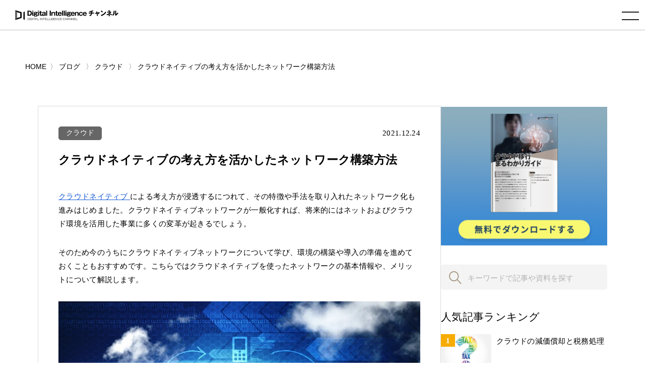

--- FILE ---
content_type: text/html; charset=UTF-8
request_url: https://www.cloud-for-all.com/blog/build-network-cloud-native
body_size: 20467
content:
<!doctype html><html lang="no-js ja js"><head prefix="og: http://ogp.me/ns# fb: http://ogp.me/ns/fb# article: http://ogp.me/ns/article#">
    <!-- Begin partial -->



<script src="https://www.cloud-for-all.com/hubfs/hub_generated/template_assets/1/57783659945/1766733278906/template_viewport.min.js"></script>
<meta charset="utf-8">
<link rel="apple-touch-icon" href="https://www.cloud-for-all.com/hubfs/raw_assets/public/Practice/common/images/portal/default/touch-icon.png">
<link rel="shortcut icon" href="https://www.cloud-for-all.com/hubfs/di/images/logo/favicon.ico" type="image/x-icon">
<link rel="stylesheet" type="text/css" href="https://www.cloud-for-all.com/hubfs/hub_generated/template_assets/1/57783191407/1766733277954/template_reset.min.css">
<link rel="stylesheet" type="text/css" href="https://www.cloud-for-all.com/hubfs/hub_generated/template_assets/1/57783408721/1768547072998/template_import.min.css">
<link rel="stylesheet" type="text/css" href="https://www.cloud-for-all.com/hubfs/hub_generated/template_assets/1/70482927430/1766733279892/template_new_blog_style.min.css">
<link rel="stylesheet" type="text/css" href="https://www.cloud-for-all.com/hubfs/hub_generated/template_assets/1/57783502467/1766733278298/template_drawer.min.css">
<link rel="stylesheet" type="text/css" href="//cdnjs.cloudflare.com/ajax/libs/font-awesome/6.4.0/css/all.min.css">
<script src="https://ajax.googleapis.com/ajax/libs/jquery/3.5.1/jquery.min.js"></script>

	<title>クラウドネイティブの考え方を活かしたネットワーク構築方法</title>
	<meta name="description" content="今のうちにクラウドネイティブネットワークについて学び、環境の構築や導入の準備を進めておくこともおすすめです。こちらではクラウドネイティブを使ったネットワークの基本情報や、メリットについて解説します。
">

<meta name="viewport" content="width=device-width, initial-scale=1">

    
    <meta property="og:description" content="今のうちにクラウドネイティブネットワークについて学び、環境の構築や導入の準備を進めておくこともおすすめです。こちらではクラウドネイティブを使ったネットワークの基本情報や、メリットについて解説します。
">
    <meta property="og:title" content="クラウドネイティブの考え方を活かしたネットワーク構築方法">
    <meta name="twitter:description" content="今のうちにクラウドネイティブネットワークについて学び、環境の構築や導入の準備を進めておくこともおすすめです。こちらではクラウドネイティブを使ったネットワークの基本情報や、メリットについて解説します。
">
    <meta name="twitter:title" content="クラウドネイティブの考え方を活かしたネットワーク構築方法">

    

    
    <style>
a.cta_button{-moz-box-sizing:content-box !important;-webkit-box-sizing:content-box !important;box-sizing:content-box !important;vertical-align:middle}.hs-breadcrumb-menu{list-style-type:none;margin:0px 0px 0px 0px;padding:0px 0px 0px 0px}.hs-breadcrumb-menu-item{float:left;padding:10px 0px 10px 10px}.hs-breadcrumb-menu-divider:before{content:'›';padding-left:10px}.hs-featured-image-link{border:0}.hs-featured-image{float:right;margin:0 0 20px 20px;max-width:50%}@media (max-width: 568px){.hs-featured-image{float:none;margin:0;width:100%;max-width:100%}}.hs-screen-reader-text{clip:rect(1px, 1px, 1px, 1px);height:1px;overflow:hidden;position:absolute !important;width:1px}
</style>

<link rel="stylesheet" href="https://www.cloud-for-all.com/hubfs/hub_generated/module_assets/1/12358657595/1744521143621/module_LP_Related_Post.min.css">
<link rel="stylesheet" href="https://www.cloud-for-all.com/hubfs/hub_generated/module_assets/1/12358653955/1744521142595/module_LP_Smart_Content.min.css">

<style>
  body, #panz.x2 li a, #Side-Items ol li a, .widget #side-tocBox ol li a, #footer nav#foogNavi a, .widget-module ul li a, a:link, a:visited, a:active{
    color: #000;
  }
  .moreBtn.x2 a{
    color: #fff;
  }
  #sitesList.four article{
    width: 410px;
  }
</style>


    <style>
      body, a:active, a:link, a:visited, #panz.x2 li a{
        color: #000;
      }
      .moreBtn a{
        color: #fff;
      }
      @import url('https://fonts.googleapis.com/css2?family=Noto+Sans+JP:wght@100;300;400;500;700;900&display=swap');
      @import url('https://fonts.googleapis.com/css2?family=Roboto+Slab:wght@300;400;500;600;700&display=swap');
      @import url('https://fonts.googleapis.com/css2?family=Poppins:wght@300;400&display=swap');
    </style>
    
    

    
<!--  Added by GoogleTagManager integration -->
<script>
var _hsp = window._hsp = window._hsp || [];
window.dataLayer = window.dataLayer || [];
function gtag(){dataLayer.push(arguments);}

var useGoogleConsentModeV2 = true;
var waitForUpdateMillis = 1000;



var hsLoadGtm = function loadGtm() {
    if(window._hsGtmLoadOnce) {
      return;
    }

    if (useGoogleConsentModeV2) {

      gtag('set','developer_id.dZTQ1Zm',true);

      gtag('consent', 'default', {
      'ad_storage': 'denied',
      'analytics_storage': 'denied',
      'ad_user_data': 'denied',
      'ad_personalization': 'denied',
      'wait_for_update': waitForUpdateMillis
      });

      _hsp.push(['useGoogleConsentModeV2'])
    }

    (function(w,d,s,l,i){w[l]=w[l]||[];w[l].push({'gtm.start':
    new Date().getTime(),event:'gtm.js'});var f=d.getElementsByTagName(s)[0],
    j=d.createElement(s),dl=l!='dataLayer'?'&l='+l:'';j.async=true;j.src=
    'https://www.googletagmanager.com/gtm.js?id='+i+dl;f.parentNode.insertBefore(j,f);
    })(window,document,'script','dataLayer','GTM-WV68ZXQ');

    window._hsGtmLoadOnce = true;
};

_hsp.push(['addPrivacyConsentListener', function(consent){
  if(consent.allowed || (consent.categories && consent.categories.analytics)){
    hsLoadGtm();
  }
}]);

</script>

<!-- /Added by GoogleTagManager integration -->


<meta name="facebook-domain-verification" content="lq9mpg616uly6qkawbyy69xpq1k9ys">
 
<!-- Google Tag Manager -->
<!-- 2022/1/13 by TuanD -->
<!-- Global site tag (gtag.js) - Google Analytics -->
<script async src="https://www.googletagmanager.com/gtag/js?id=G-K2RLGFNHTJ"></script>
<script>
  window.dataLayer = window.dataLayer || [];
  function gtag(){dataLayer.push(arguments);}
  
  gtag('js', new Date());
  gtag('config', 'G-K2RLGFNHTJ', {
    send_page_view: false
  });
  gtag('set', 'user_properties', {
    'contact_id': '',
    'lifecyclestage': '',
    'hs_persona': '',
    'hubspotutk': '',
    'ip_tracking': '172.23.154.139'
  });
  
</script>
<!-- End Google Tag Manager -->

<meta property="og:image" content="https://www.cloud-for-all.com/hubfs/blog/images_compress/build-network-cloud-native.jpg">
<meta property="og:image:width" content="3600">
<meta property="og:image:height" content="2400">
<meta property="og:image:alt" content="クラウドネイティブの考え方を活かしたネットワーク構築方法">
<meta name="twitter:image" content="https://www.cloud-for-all.com/hubfs/blog/images_compress/build-network-cloud-native.jpg">
<meta name="twitter:image:alt" content="クラウドネイティブの考え方を活かしたネットワーク構築方法">

<meta property="og:url" content="https://www.cloud-for-all.com/blog/build-network-cloud-native">
<meta name="twitter:card" content="summary_large_image">

<link rel="canonical" href="https://www.cloud-for-all.com/blog/build-network-cloud-native">
<!-- clear cache -->
<!-- clear cache -->
<!-- clear cache -->
<meta property="og:type" content="article">
<link rel="alternate" type="application/rss+xml" href="https://www.cloud-for-all.com/blog/rss.xml">
<meta name="twitter:domain" content="www.cloud-for-all.com">
<script src="//platform.linkedin.com/in.js" type="text/javascript">
    lang: en_US
</script>

<meta http-equiv="content-language" content="en">






<!-- End partial -->

    <meta name="generator" content="HubSpot"></head><body class="common drawer drawer--right blog">
<!--  Added by GoogleTagManager integration -->
<noscript><iframe src="https://www.googletagmanager.com/ns.html?id=GTM-WV68ZXQ" height="0" width="0" style="display:none;visibility:hidden"></iframe></noscript>

<!-- /Added by GoogleTagManager integration -->
<div id="hs_cos_wrapper_global_popup_cta_mapping" class="hs_cos_wrapper hs_cos_wrapper_widget hs_cos_wrapper_type_module" style="" data-hs-cos-general-type="widget" data-hs-cos-type="module"><script type="text/javascript">
  var cta_mapping_data = {};
  
    
    
      
    
    cta_mapping_data['181426111110'] = 'https://www.cloud-for-all.com/cloud/resource/microsoft-azure-comprehensive-guide/thanks'
  
    
    
      
    
    cta_mapping_data['180737976609'] = 'https://www.cloud-for-all.com/bizapp/resource/power-bi-self-learning/thanks'
  
    
    
      
    
    cta_mapping_data['179991245155'] = 'https://www.cloud-for-all.com/bizapp/resource/powerapps-beginner-guide/thanks'
  
    
    
      
    
    cta_mapping_data['180737976451'] = 'https://www.cloud-for-all.com/bizapp/resource/microsoft-power-platform/thanks'
  
    
    
      
    
    cta_mapping_data['182830500408'] = 'http://www-cloud-for-all-com.sandbox.hs-sites.com/resource/cloud-migration-comprehensive-guide/thanks'
  
    
    
      
    
    cta_mapping_data['180737976714'] = 'https://www.cloud-for-all.com/bizapp/resource/power-automate-ui-flow/thanks'
  
    
    
      
    
    cta_mapping_data['182832457112'] = 'https://www.cloud-for-all.com/cloud/resource/optimal-cloud-based-virtual-desktop-service/thanks'
  
  
</script></div>
  
  
    <div class="head is-fixed">
      






<div><a id="logo" href="/"><img src="https://www.cloud-for-all.com/hubfs/raw_assets/public/Practice/common/images/portal/default/logo.svg" alt="Digital Intelligence チャンネル" class="svg"></a></div>

<header class="drawer-navbar" role="banner" id="gNavi">
  <button type="button" class="drawer-toggle drawer-hamburger">
    <span class="sr-only">toggle navigation</span>
    <span class="drawer-hamburger-icon"></span>
  </button>
  
  <div class="drawer-container">
    <nav class="drawer-nav" role="navigation">
      <p id="logoSp"><a href="/"><img src="https://www.cloud-for-all.com/hubfs/raw_assets/public/Practice/common/images/portal/default/logo.svg" alt="Digital Intelligence チャンネル" class="svg"></a></p>
      <div id="navWrap">
        <ul class="drawer-menu drawer-menu--right">
          
          
          
          <li class="drawer-dropdown">
            <a href="" class="drawer-menu-item" data-toggle="dropdown" role="button" aria-expanded="false">メディア紹介 <span class="drawer-caret"></span></a>
            <ul class="drawer-dropdown-menu">
              
              <li><a class="drawer-dropdown-menu-item" href="https://www.cloud-for-all.com/dx">デジタルトランスフォーメーション チャンネル</a></li>
              
              <li><a class="drawer-dropdown-menu-item" href="https://www.cloud-for-all.com/cloud">クラウド実践チャンネル</a></li>
              
              <li><a class="drawer-dropdown-menu-item" href="https://www.cloud-for-all.com/bizapp">BizApp チャンネル</a></li>
              
              <li><a class="drawer-dropdown-menu-item" href="//cloud-for-all.com/smartwork">スマートワークチャンネル</a></li>
              
            </ul>
          </li>
          
          
          
          
          <li><a href="https://www.cloud-for-all.com/blog" class="drawer-menu-item">ブログ</a></li>
          
          
          
          
          <li class="drawer-dropdown">
            <a href="" class="drawer-menu-item" data-toggle="dropdown" role="button" aria-expanded="false">資料ダウンロード <span class="drawer-caret"></span></a>
            <ul class="drawer-dropdown-menu">
              
              <li><a class="drawer-dropdown-menu-item" href="https://www.cloud-for-all.com/dx/resource">デジタルトランスフォーメーションチャンネル</a></li>
              
              <li><a class="drawer-dropdown-menu-item" href="https://www.cloud-for-all.com/cloud/resource">クラウド実践チャンネル</a></li>
              
              <li><a class="drawer-dropdown-menu-item" href="https://www.cloud-for-all.com/bizapp/resource">BizAppチャンネル</a></li>
              
              <li><a class="drawer-dropdown-menu-item" href="https://www.cloud-for-all.com/smartwork/resource">スマートワークチャンネル</a></li>
              
            </ul>
          </li>
          
          
          
          
          <li><a href="https://www.cloud-for-all.com/partner/inquiry" class="drawer-menu-item">掲載のお問い合わせ</a></li>
          
          
          

<li class="searchDropdown hs-search-field"><a class="drawer-menu-item" href="javascript:void();" data-toggle="dropdown" data-search="search" role="button" aria-expanded="false"><img src="//www.cloud-for-all.com/hubfs/raw_assets/public/Practice/common/images/icon_search.svg" alt="検索" class="svg"></a>
  <div class="drawer-dropdown-menu x2">
    <form method="get" class="searchKeyword" action="/results">
      
      <input type="text" class="hs-search-field__input" name="term" autocomplete="off" aria-label="Search" placeholder="キーワードを入力してください">
      
        <input type="hidden" name="type" value="SITE_PAGE">
      
      
        <input type="hidden" name="type" value="LANDING_PAGE">
      
      
        <input type="hidden" name="type" value="BLOG_POST">
        <input type="hidden" name="type" value="LISTING_PAGE">
      
      

      <input type="hidden" name="limit" value="9">
      <input type="hidden" name="offset" value="0">
      <input type="hidden" name="property" value="title">
      <input type="hidden" name="property" value="description">
      
 
      
    </form>
  </div>
</li>
        </ul>
      </div><!-- #navWrap -->
    </nav>
  </div>
  
</header><!-- #gNavi -->
    </div><!-- .head -->
    
    


























  

















  
  
  






          
          
          
          
          
          
          
          
          
          
          
          
          
          
          
          
          
          
          
          
          
          
          
          
          
          
          
          






















<!-- Begin partial -->
<main id="main" class="x2">
  


    
    








<nav id="panz" class="x2">
<ul class="clearfix">
  <li class="breadcrumbs__list item-cat item-custom-post-type-news"><a class="bread-cat bread-custom-post-type-news" href="/"><span>HOME</span></a></li>
  
  
      <li class="breadcrumbs__list item-cat item-custom-post-type-news">
        <a class="bread-cat bread-custom-post-type-news" href="https://www.cloud-for-all.com/blog"><span>ブログ</span></a>
      </li>
      
      <li class="breadcrumbs__list item-cat item-custom-post-type-news">
        <a href="https://www.cloud-for-all.com/blog/tag/cloud"><span>クラウド</span></a>
      </li>
      <li class="breadcrumbs__list item-current active">
        <a href="https://www.cloud-for-all.com/blog/build-network-cloud-native"><span>クラウドネイティブの考え方を活かしたネットワーク構築方法</span></a>
      </li>
     
  
</ul>
</nav>
<!-- #panz --> 
<script type="text/javascript">
    $(document).ready(function() {
       initBreadcrumb();
    });
    
    function initBreadcrumb() {
        var level = 1;
        $('#panz .breadcrumbs__lists').attr('itemscope','');
        $('#panz .breadcrumbs__lists').attr('itemtype','https://schema.org/BreadcrumbList');
        $('#panz .breadcrumbs__lists li').each(function() {
            $(this).attr('itemscope','');
            $(this).attr('itemprop','itemListElement');
            $(this).attr('itemtype','http://schema.org/ListItem');
            
            var $link = $(this).find('a').first();
            $link.attr('itemprop','item');
            $link.find('span').attr('itemprop','name');
            $(this).append('<meta itemprop="position" content="'+level+'" />');
            level ++;
        });
    }
</script>
  <div class="container">
    <div class="contents lastContents flex-contents">
      <div id="mainCol">
        <section id="blogDetail" class="has-partner-cta-false partner-">
          <div id="blogDetailInner">
            <dl class="blogInfo">
              <dt class="cat"><a href="https://www.cloud-for-all.com/blog/tag/cloud">クラウド</a></dt>
              <dd class="date"><time datetime="2021.12.24">2021.12.24</time></dd>
            </dl>
            <h1 class="blogTitle">クラウドネイティブの考え方を活かしたネットワーク構築方法</h1>
            <article class="entry">


              <span id="hs_cos_wrapper_post_body" class="hs_cos_wrapper hs_cos_wrapper_meta_field hs_cos_wrapper_type_rich_text" style="" data-hs-cos-general-type="meta_field" data-hs-cos-type="rich_text"><p>
<a class="link-tracking" data-tracking="[Blog Content] Text Link" href="https://www.cloud-for-all.com/blog/what-is-cloud-native">
  クラウドネイティブ
 </a>
 による考え方が浸透するにつれて、その特徴や手法を取り入れたネットワーク化も進みはじめました。クラウドネイティブネットワークが一般化すれば、将来的にはネットおよびクラウド環境を活用した事業に多くの変革が起きるでしょう。
</p>
<p>
 そのため今のうちにクラウドネイティブネットワークについて学び、環境の構築や導入の準備を進めておくこともおすすめです。こちらではクラウドネイティブを使ったネットワークの基本情報や、メリットについて解説します。
</p>
<p>
<img alt="クラウドネイティブの考え方を活かしたネットワーク構築方法" loading="lazy" src="https://www.cloud-for-all.com/hs-fs/hubfs/blog/images_compress/build-network-cloud-native.jpg?width=821&amp;name=build-network-cloud-native.jpg" style="width: 821px;" width="821" srcset="https://www.cloud-for-all.com/hs-fs/hubfs/blog/images_compress/build-network-cloud-native.jpg?width=411&amp;name=build-network-cloud-native.jpg 411w, https://www.cloud-for-all.com/hs-fs/hubfs/blog/images_compress/build-network-cloud-native.jpg?width=821&amp;name=build-network-cloud-native.jpg 821w, https://www.cloud-for-all.com/hs-fs/hubfs/blog/images_compress/build-network-cloud-native.jpg?width=1232&amp;name=build-network-cloud-native.jpg 1232w, https://www.cloud-for-all.com/hs-fs/hubfs/blog/images_compress/build-network-cloud-native.jpg?width=1642&amp;name=build-network-cloud-native.jpg 1642w, https://www.cloud-for-all.com/hs-fs/hubfs/blog/images_compress/build-network-cloud-native.jpg?width=2053&amp;name=build-network-cloud-native.jpg 2053w, https://www.cloud-for-all.com/hs-fs/hubfs/blog/images_compress/build-network-cloud-native.jpg?width=2463&amp;name=build-network-cloud-native.jpg 2463w" sizes="(max-width: 821px) 100vw, 821px">
</p>
<!--more-->
<h2>
 クラウドネイティブネットワークをわかりやすく解説
</h2>
<p>
 クラウドネイティブネットワークとは、「クラウドネイティブの考え方」を取り入れたネットワークのことを意味します。
 <br>
 クラウドネイティブとは、「クラウドの機能や利点を活用するためのシステム」のことで、クラウドの魅力を最大限に引き出すことを目的に作成されるのが特徴です。このクラウドネイティブを導入したネットワークを、クラウドネイティブネットワークと呼称します。
</p>
<p>
 クラウドネイティブのシステムにはさまざまな機能を
 <a class="link-tracking" data-tracking="[Blog Content] Text Link" href="https://www.cloud-for-all.com/blog/basic-technology-of-cloud.html">
  仮想化
 </a>
 してパッケージ化する「コンテナ」や、複数の小さなサービスを統合して連携させる「マイクロサービス」などがあり、年々利便性が向上しています。近年はその技術がネットワークの構築にまで影響し、クラウドネイティブネットワークとして構築されています。
 <br>
 クラウドネイティブネットワークは現代のネットワークの仮想化を進め、5Gをはじめとした未来のネットワークの構築にも貢献していくでしょう。
</p>
<div class="Row cta-middle cta-middle-two">
<div class="Column--6 Column--medium-12 cta-tracking" data-cta-guide="b1bdc8da-71fc-496f-90b8-da612e2a6d8e" data-position="Middle CTA #1 Click">
  <!--HubSpot Call-to-Action Code --><span class="hs-cta-wrapper" id="hs-cta-wrapper-b1bdc8da-71fc-496f-90b8-da612e2a6d8e"><span class="hs-cta-node hs-cta-b1bdc8da-71fc-496f-90b8-da612e2a6d8e" id="hs-cta-b1bdc8da-71fc-496f-90b8-da612e2a6d8e"><!--[if lte IE 8]><div id="hs-cta-ie-element"></div><![endif]--><a href="https://cta-redirect.hubspot.com/cta/redirect/6314152/b1bdc8da-71fc-496f-90b8-da612e2a6d8e"><img class="hs-cta-img" id="hs-cta-img-b1bdc8da-71fc-496f-90b8-da612e2a6d8e" style="border-width:0px;" height="352" width="736" src="https://no-cache.hubspot.com/cta/default/6314152/b1bdc8da-71fc-496f-90b8-da612e2a6d8e.png" alt="国内外のIoT先進事例100選"></a></span><script charset="utf-8" src="/hs/cta/cta/current.js"></script><script type="text/javascript"> hbspt.cta._relativeUrls=true;hbspt.cta.load(6314152, 'b1bdc8da-71fc-496f-90b8-da612e2a6d8e', {"useNewLoader":"true","region":"na1"}); </script></span><!-- end HubSpot Call-to-Action Code -->
 </div>
<div class="Column--6 Column--medium-12 cta-tracking" data-cta-guide="944d2ff2-6f4b-4f98-867a-3570c90f9bae" data-position="Middle CTA #2 Click">
  <!--HubSpot Call-to-Action Code --><span class="hs-cta-wrapper" id="hs-cta-wrapper-944d2ff2-6f4b-4f98-867a-3570c90f9bae"><span class="hs-cta-node hs-cta-944d2ff2-6f4b-4f98-867a-3570c90f9bae" id="hs-cta-944d2ff2-6f4b-4f98-867a-3570c90f9bae"><!--[if lte IE 8]><div id="hs-cta-ie-element"></div><![endif]--><a href="https://cta-redirect.hubspot.com/cta/redirect/6314152/944d2ff2-6f4b-4f98-867a-3570c90f9bae"><img class="hs-cta-img" id="hs-cta-img-944d2ff2-6f4b-4f98-867a-3570c90f9bae" style="border-width:0px;" height="352" width="736" src="https://no-cache.hubspot.com/cta/default/6314152/944d2ff2-6f4b-4f98-867a-3570c90f9bae.png" alt="Azure Cosmos DB 自習書 - Azure Cosmos DB Gremlin API 編 -"></a></span><script charset="utf-8" src="/hs/cta/cta/current.js"></script><script type="text/javascript"> hbspt.cta._relativeUrls=true;hbspt.cta.load(6314152, '944d2ff2-6f4b-4f98-867a-3570c90f9bae', {"useNewLoader":"true","region":"na1"}); </script></span><!-- end HubSpot Call-to-Action Code -->
 </div>
</div>
<h2>
 クラウドネイティブモバイルネットワークとは
</h2>
<p>
 クラウドネイティブモバイルネットワークとは、これまでソフトウェアやハードウェアごとに実施していた機能を、仮想化してクラウド上でまとめあげるモバイルネットワークを意味します。
 <br>
 スマートフォンなどの携帯製品に必要なネットワーク機能をクラウドでカバーする技術で、本来必要な基地局の設備などを最小限にして運用可能です。
</p>
<p>
 クラウドネイティブモバイルネットワークを実現するには、ハードウェアを抽象化したり、ソフトウェアを自由に結合・分割できたりする必要があります。そのため専用ハードウェアからの脱却や「完全な仮想化」が求められ、技術的な敷居の高さが課題として挙げられていました。
</p>
<h2>
 失敗？完全仮想化ネットワークを実現した楽天の事例
</h2>
<p>
 携帯通信事業者として新規参入した楽天は、世界初の完全仮想化ネットワークを実現したことで話題となりました。アンテナなどの物理的な媒体を除いたすべてのネットワーク関連設備を仮想化し、専用のハードウェアを必要としない環境を構築したのです。
 <br>
 楽天はこの完全仮想化ネットワークの実装によって、事業コストの大幅ダウンなどを実現し、それを月額利用料の安さに応用してビジネスアピールにつなげました。具体的には他通信事業者と比較して30%のコスト削減に成功し、ソフトの立ち上げ速度なども向上しています。
</p>
<p>
 一方で、楽天は完全仮想化ネットワークの実現に成功したものの、基地局の少なさなどが課題となって、他企業とのシェア争いに悪戦苦闘することになっています。せっかくのクラウドネイティブモバイルネットワークがあっても、その魅力はまだ十分に多くのユーザーや事業者に伝わっていないと言えるでしょう。
 <br>
 もちろん今後クラウドネイティブモバイルネットワークの知名度が社会的に高まる中で、上記のような楽天の先見性が浸透していけば、再度その成果に注目される機会も訪れると期待されています。
</p>
<h2>
 クラウドネイティブネットワークを導入するメリット
</h2>
<p>
 クラウドネイティブネットワークの導入は、携帯事業者だけでなくあらゆる企業にメリットがあります。
 <br>
 以下からは、クラウドネイティブネットワークの導入におけるメリットを解説します。
</p>
<h3>
 設備・運用にかかるコストを削減
</h3>
<p>
 クラウドネイティブネットワークの導入は、コスト面の削減に大きな効果を挙げます。
 <br>
 ネットワークの仮想化によって、本来必要だった設備や運用費がなくなるため、事業コストが安く抑えられるでしょう。新規で設備投資をする必要もなければ、現在の設備をメンテナンスしたり買い換えたりする必要もなくなります。
</p>
<p>
 今後はすべて仮想化されたクラウドネイティブネットワークによって機能が賄われるので、コスト面による負担を少なくして事業展開を進められるでしょう。仮想化によって設置のために人を配備したり、緊急時に現場に派遣したりすることもなくなります。そのため人件費も抑えることができ、社内リソースを別の部分に回せるのです。
</p>
<h3>
 成果物完成の期間短縮
</h3>
<p>
 クラウドネイティブネットワークは、成果物完成までの期間を短縮するメリットもあります。
 <br>
 仮想化されたネットワークを使用することで、クラウド上でスムーズなやり取りが可能となります。成果物の納品や確認もスピーディに行えるため、無駄な待ち時間を作らずに事業を展開していけるでしょう。
</p>
<p>
 単純に重たいデータの受け渡しも容易となるので、さまざまな事業で役立つことが予想されます。
 <br>
 そのほか、事業に関する連絡、修正・追記など、さまざまなコミュニケーションもしやすくなります。
 <br>
 現代は電話やメールのほかに、チャットツールやビデオメッセージによるコンタクトが活性化しています。クラウドネイティブネットワークの導入によってネットの快適性が向上すれば、そういったリアルコンタクトを伴ったコミュニケーションもやりやすくなるでしょう。
</p>
<h3>
 柔軟性が高く満足度の向上が期待できる
</h3>
<p>
 クラウドネイティブネットワークは柔軟性が高いシステムなので、顧客の求めるニーズに対応しやすく、満足度を高められるメリットもあります。
 <br>
 顧客のニーズは時代とともに変化することはもちろん、技術の発展などによっても牽引されるため、簡単には予想ができません。そのためこれからの事業には顧客が新しいニーズを提示したときに、スムーズに応えられる環境作りが必要となるのです。
</p>
<p>
 クラウドネイティブネットワークは大規模なスケーラビリティーにも対応できるため、需要に合わせて新しい機能の追加やサービスの充実などを行えます。サービスの更新・リニューアルも用意となり、必要に応じて完全新規のサービスをクラウド上に構築可能です。
 <br>
 非常に柔軟な機能性を持つため、導入することで今後のあらゆる事業にメリットを与えられるでしょう。
</p>
<h2>
 クラウドネイティブネットワークを導入する際の課題
</h2>
<p>
 クラウドネイティブネットワークは素晴らしいシステムですが、導入を検討する際には課題があります。その1つがセキュリティ面で、仮想化・クラウド化を進めるのならセキュリティリスクへの理解と対処方法を正しく把握する必要があるでしょう。
</p>
<p>
 パロアルトネットワークス株式会社は、「クラウドネイティブセキュリティジャパンサーベイ 2021年版」の調査結果で、クラウド活用における課題の53％が「包括的なセキュリティの確保」であることを発表しています。
</p>
<p>
 具体的には脆弱性の可視化、セキュリティ確保のための予算確保、反復的なセキュリティ対応における自動化などが挙げられ、多くの課題があることが浮き彫りになっているのです。クラウドネイティブネットワークのような巨大なプラットフォームに対しては、これまで通りのセキュリティ対策では不十分な可能性もあります。
 <br>
 今日はますます、クラウド全体を常に監視し、安全性を確保するクラウドネイティブのためのセキュリティ技術が求められる時代になってきていると言えるでしょう。
</p>
<h2>
 まとめ
</h2>
<p>
 クラウドネイティブネットワークは、今後のネットワーク関連技術に大きな影響を与える可能性があります。今からでも基本的概要やメリットを確認して、具体的な導入計画に着手することも考えられるでしょう。
 <br>
 クラウドネイティブネットワークはまだ発展途上とも言える技術ですが、いずれビジネスの現場や生活のシーンで役立つ機会が来ると予想されます。事業に影響するメリットを活かせるように、この機会に自社で活用方法を考案してみることもおすすめです。
</p>
<p>
 また、クラウドネイティブネットワークの導入の際には、 Microsoftが提供するクラウドシステム「Azure」の利用がおすすめです。AzureはITインフラをクラウドネットワークで構築し、コスト削減かつスムーズな業務効率化をサポートします。
 <br>
 多種多様な機能が備わった総合クラウドサービスとなっているので、ぜひ1度Azureの利用を試してみてはいかがでしょうか。
</p></span>

              <div id="hs_cos_wrapper_module_related_post" class="hs_cos_wrapper hs_cos_wrapper_widget hs_cos_wrapper_type_module" style="" data-hs-cos-general-type="widget" data-hs-cos-type="module"></div>
              <div id="hs_cos_wrapper_module_smart_content" class="hs_cos_wrapper hs_cos_wrapper_widget hs_cos_wrapper_type_module" style="" data-hs-cos-general-type="widget" data-hs-cos-type="module">
</div>
            </article>
            <!-- /.entry -->

            <div class="summary">
              
              <div class="post-cta wow bounceIn animated cta-tracking" data-position="Footer CTA Click" data-wow-delay="0.4s">
                <!--HubSpot Call-to-Action Code --><span class="hs-cta-wrapper" id="hs-cta-wrapper-19087815-e298-4b65-9858-447660666aeb"><span class="hs-cta-node hs-cta-19087815-e298-4b65-9858-447660666aeb" id="hs-cta-19087815-e298-4b65-9858-447660666aeb"><!--[if lte IE 8]><div id="hs-cta-ie-element"></div><![endif]--><a href="https://cta-redirect.hubspot.com/cta/redirect/6314152/19087815-e298-4b65-9858-447660666aeb" target="_blank" rel="noopener"><img class="hs-cta-img" id="hs-cta-img-19087815-e298-4b65-9858-447660666aeb" style="border-width:0px;" height="273" width="750" src="https://no-cache.hubspot.com/cta/default/6314152/19087815-e298-4b65-9858-447660666aeb.png" alt="新しい働き方はクラウドで切り拓く 新時代のサーバークラウド化のポイント"></a></span><script charset="utf-8" src="/hs/cta/cta/current.js"></script><script type="text/javascript"> hbspt.cta._relativeUrls=true;hbspt.cta.load(6314152, '19087815-e298-4b65-9858-447660666aeb', {"useNewLoader":"true","region":"na1"}); </script></span><!-- end HubSpot Call-to-Action Code -->
              </div>
              
            </div>
            <!-- /.summary -->

          </div>
          <!-- /#blogDetailInner -->
          <ul class="snsBtn">
            <li><a href="http://twitter.com/intent/tweet?text=クラウドネイティブの考え方を活かしたネットワーク構築方法&amp;https://www.cloud-for-all.com/blog/build-network-cloud-native&amp;url=https://www.cloud-for-all.com/blog/build-network-cloud-native" rel="nofollow" onclick="window.open(encodeURI(decodeURI(this.href)),'tweetwindow','width=550, height=450,personalbar=0, toolbar=0, scrollbars=1, resizable=!'); return false;" target="_blank" class="sns__item sns--twitter"><img src="https://www.cloud-for-all.com/hubfs/library/classic/icon/sns-twitter-x.png" alt="twitter-button"></a></li>
            <li><a href="http://www.facebook.com/sharer.php?u=https://www.cloud-for-all.com/blog/build-network-cloud-native&amp;t=クラウドネイティブの考え方を活かしたネットワーク構築方法" rel="nofollow" onclick="window.open(this.href, 'FBwindow', 'width=650, height=450, menubar=no, toolbar=no, scrollbars=yes'); return false;" target="_blank" class="sns__item sns--fb"><img src="https://www.cloud-for-all.com/hubfs/images/logo/sns-fb-v2.png" alt="fb-button"></a></li>
            <li><a href="https://social-plugins.line.me/lineit/share?url=https://www.cloud-for-all.com/blog/build-network-cloud-native&amp;text=クラウドネイティブの考え方を活かしたネットワーク構築方法&amp;from=line_scheme" target="_blank" class="sns__item sns--line"><img src="//www.cloud-for-all.com/hubfs/raw_assets/public/Practice/common/images/sns-line.png" alt="line-button"></a></li>
            <li><a href="http://www.linkedin.com/shareArticle?mini=true&amp;url=https://www.cloud-for-all.com/blog/build-network-cloud-native" target="_blank" class="sns__item sns--linkedin"><img src="//www.cloud-for-all.com/hubfs/raw_assets/public/Practice/common/images/sns-linkedin.png" alt="linkedin-button"></a></li>
          </ul>
          
          <div class="post-footer-box">
            <div class="post-footer-list">		
              <ul>		
                <li class="cat-title"><i class="fa fa-folder-open"></i> カテゴリ：</li>		
                <li class="cat"><a href="https://www.cloud-for-all.com/blog/tag/cloud" rel="category tag">クラウド</a></li>		
              </ul>		
            </div>		
            		
            		
            		
            <div class="post-footer-list">		
              <ul class="mgtop-0">		
                <li class="cat-title"><i class="fa fa-tags"></i> キーワード：</li>		
                		
                <li class="cat"><a href="https://www.cloud-for-all.com/blog?tag=クラウド移行（インフラ・DB）" rel="category tag">クラウド移行（インフラ・DB）</a></li>		
                		
              </ul>		
            </div>		
            
          </div>
          
        </section>
        <!-- #blogDetail -->
        <div id="formArea">
          
          <span id="hs_cos_wrapper_lp_form" class="hs_cos_wrapper hs_cos_wrapper_widget hs_cos_wrapper_type_form" style="" data-hs-cos-general-type="widget" data-hs-cos-type="form"><h3 id="hs_cos_wrapper_lp_form_title" class="hs_cos_wrapper form-title" data-hs-cos-general-type="widget_field" data-hs-cos-type="text">無料メルマガ</h3>

<div id="hs_form_target_lp_form"></div>









</span>
          
        </div>
        
        
        
        
        
        
        <div class="others new">
          <h3 class="othersTitle"><em>“クラウド”</em>の最新記事</h3>
          <section class="articleList">
            
            
            
            
            <a href="https://www.cloud-for-all.com/blog/advantages-and-disadvantages-of-cloud-based-file-servers">
              <figure><img src="https://www.cloud-for-all.com/hs-fs/hubfs/blog/images_compress/advantages-and-disadvantages-of-cloud-based-file-servers.jpg?width=212&amp;name=advantages-and-disadvantages-of-cloud-based-file-servers.jpg" alt="クラウド型ファイルサーバーのメリット・デメリットを解説！従来型との比較も" class="lazy"></figure>
              <aside>
                <h3>クラウド型ファイルサーバーのメリット・デメリットを解説！従来型との比較も</h3>
              </aside>
              <dl> <dt class="cat"><span>クラウド</span></dt>
                <dd class="date"><time datetime="2024.11.12">2024.11.12</time></dd>
              </dl>
            </a>
            
            
            
            
            
            
            <a href="https://www.cloud-for-all.com/blog/the-difference-between-public-and-private-clouds">
              <figure><img src="https://www.cloud-for-all.com/hs-fs/hubfs/the-difference-between-public-and-private-clouds.jpg?width=212&amp;name=the-difference-between-public-and-private-clouds.jpg" alt="パブリッククラウドとプライベートクラウドの違いとは？詳しく比較" class="lazy"></figure>
              <aside>
                <h3>パブリッククラウドとプライベートクラウドの違いとは？詳しく比較</h3>
              </aside>
              <dl> <dt class="cat"><span>クラウド</span></dt>
                <dd class="date"><time datetime="2024.09.27">2024.09.27</time></dd>
              </dl>
            </a>
            
            
            
            
            
            
            <a href="https://www.cloud-for-all.com/blog/cloud-shift-and-cloud-lift">
              <figure><img src="https://www.cloud-for-all.com/hs-fs/hubfs/blog/images_compress/cloud-shift-and-cloud-lift.jpg?width=212&amp;name=cloud-shift-and-cloud-lift.jpg" alt="クラウドリフトとクラウドシフトの違いとは？移行成功のポイント・デメリットを紹介" class="lazy"></figure>
              <aside>
                <h3>クラウドリフトとクラウドシフトの違いとは？移行成功のポイント・デメリットを紹介</h3>
              </aside>
              <dl> <dt class="cat"><span>クラウド</span></dt>
                <dd class="date"><time datetime="2024.09.27">2024.09.27</time></dd>
              </dl>
            </a>
            
            
            
            
            
            
            
            
            
          </section>
          <!-- .articleList -->
        </div>
        

        <div id="category" data-scope-path="partials/_category_links" style="max-width: 1040px; margin: 0 auto;">
          <h2 class="category-links-heading">カテゴリから記事を探す</h2>

          <!-- 課題 -->
          <h3 class="category-links-heading-with-border"><span>●</span>課題</h3>
          <ul class="categories">
            <li class="category"><a class="category-link" href="tag/cloud">クラウド</a></li>
            <li class="category"><a class="category-link" href="tag/security">セキュリティ</a></li>
            <li class="category"><a class="category-link" href="tag/data-analysis">データ分析/データベース</a></li>
            <li class="category"><a class="category-link" href="tag/develop">開発</a></li>
            <li class="category"><a class="category-link" href="tag/migration">マイグレーション/モダナイゼーション</a></li>
            <li class="category"><a class="category-link" href="tag/ai">AI</a></li>
            <li class="category"><a class="category-link" href="tag/efficiency">業務効率化</a></li>
            <li class="category"><a class="category-link" href="tag/collaboration">コラボレーション</a></li>
            <li class="category"><a class="category-link" href="tag/management">運用管理</a></li>
            <li class="category"><a class="category-link" href="tag/cx">CX</a></li>
            <li class="category"><a class="category-link" href="tag/business-management">経営</a></li>
            <li class="category"><a class="category-link" href="tag/form">帳票/文書管理</a></li>
          </ul>

          <!-- ツール -->
          <h3 class="category-links-heading-with-border"><span>●</span>ツール</h3>
          <ul class="categories">
            <li class="category"><a class="category-link" href="tag/ERP">ERP</a></li>
            <li class="category"><a class="category-link" href="tag/crm">CRM/SFA</a></li>
            <li class="category"><a class="category-link" href="tag/rpa">RPA/ワークフロー</a></li>
            <li class="category"><a class="category-link" href="tag/mixed-reality">Mixed Reality</a></li>
            <li class="category"><a class="category-link" href="tag/vdi">仮想デスクトップ</a></li> 
          </ul>

          <!-- 製品・サービス -->
          <h3 class="category-links-heading-with-border"><span>●</span>製品・サービス</h3>
          <ul class="categories">
            <li class="category"><a class="category-link" href="tag/sap-on-azure">SAP on Azure</a></li>
            <li class="category"><a class="category-link" href="tag/m365">Microsoft 365</a></li>
            <li class="category"><a class="category-link" href="tag/field-service">フィールドサービス</a></li>
            <li class="category"><a class="category-link" href="tag/aws">AWS</a></li>
          </ul>

          <!-- 業種 -->
          <h3 class="category-links-heading-with-border"><span>●</span>業種</h3>
          <ul class="categories">
            <li class="category"><a class="category-link" href="tag/manufacturing-industry">製造業</a></li>
            <li class="category"><a class="category-link" href="tag/retail-business">小売業</a></li>
            <li class="category"><a class="category-link" href="tag/healthcare">医療・製薬</a></li>
            <li class="category"><a class="category-link" href="tag/construction">建設・ビル管理</a></li>
            <li class="category"><a class="category-link" href="tag/transportation-and-logistics">運輸・物流</a></li>
            <li class="category"><a class="category-link" href="tag/automobile">自動車</a></li>
            <li class="category"><a class="category-link" href="tag/government-agency">行政機関</a></li>
            <li class="category"><a class="category-link" href="tag/media">放送業界</a></li>
            <li class="category"><a class="category-link" href="tag/common">業種共通</a></li>
          </ul>
        </div>
        <script>
          $('a[href^="#category"]').click(function(e) {
            e.preventDefault();

            var offset = $('#category').offset().top - 500;
            $('html, body').animate({
              scrollTop: offset
            }, 800);
          });
        </script>
        <style>
          .widget #side-tocBox .tocTitle:after{
            background-color: #666;
          }
          .widget #side-tocBox ol li.H2:before, .widget #side-tocBox ol li.H3:before{
            background-color: #ddd;
          }
          .widget #side-tocBox ol li.hight:before{
            background-color: #666 !important;
          }
          .widget #side-tocBox ol li.H2:before {
            height: 12px;
            left: -5px;
            width: 6px;
          }
          .widget #side-tocBox ol:before{
            background-color: #ddd !important;
          }
          .modal-open{
            background: #666;
          }
          #hs_cos_wrapper_module_16432513278612 .widget ol li::before {
            color: #fff !important;
            font-size: 15px !important;
            font-weight: 700;
            background-color: #f7ac01;
            padding: 10px;
            position: absolute;
            height: 15px;
            padding-top: 0px;
            padding-right: 10px !important;
          }
          #hs_cos_wrapper_module_16432513278612 .widget ol li a{
            margin-left: 50px;
          }


          #hs_cos_wrapper_module_16432513278612 .widget ol li:nth-of-type(2):before {
            background-color: #838383;
          }
          #hs_cos_wrapper_module_16432513278612 .widget ol li:nth-of-type(3):before {
            background-color: #a05600;
          }
          #hs_cos_wrapper_module_16432513278612 .widget ol li:nth-of-type(4):before, #hs_cos_wrapper_module_16432513278612 .widget ol li:nth-of-type(5):before {
            background-color: #555;
          }
          #hs_cos_wrapper_lp_form{
            border: 4px double #666;
          }
          #formArea #hs_cos_wrapper_lp_form .hs-button.primary{
            background: #666 !important;
          }
          @media screen and (max-width: 639px){
            .container {
              padding: 30px 0 !important;
            }
          }
        </style>
        <style>

          .articleList{
            gap: 20px;
          }
          .articleList .articleList-item, .articleList a{
            margin: 0;
            width: 32%;
          }
          #hs_cos_wrapper_lp_form{
            border: 4px double #666;
          }
          #formArea #hs_cos_wrapper_lp_form .hs-button.primary{
            background: #666 !important;
          }
          h3.category-links-heading-with-border{
            font-size: 16px;
          }
          h3.category-links-heading-with-border span{
            font-size: 12px;
            margin-right: 5px;
          }
          [data-scope-path="partials/_category_links"] .category-links-heading {
            font-size: 26px;
            letter-spacing: .7px;
            margin: 20px 0;
            font-weight: bold;
          }
          [data-scope-path="partials/_category_links"] .categories .category:hover {
            background-color: #666;
          }
          [data-scope-path="partials/_category_links"] .categories .category:hover .category-link {
            color: #fff;
          }
          a:hover{
            text-decoration: unset;
          }
          [data-scope-path="partials/_category_links"] .category-links-heading-with-border {
            display: flex;
            align-items: center;
            color: #555;
            padding: 20px 0;
            font-weight: bold;
            padding: 0;
            margin-bottom: 20px;
          }
          [data-scope-path="partials/_category_links"] .category-links-heading-with-border::after {
            content: "";
            flex-grow: 1;
            height: 1px;
            margin-left: 15px;
            background: #ddd;
          }
          [data-scope-path="partials/_category_links"] .categories {
            display: block;
            margin-bottom: 10px;
          }
          [data-scope-path="partials/_category_links"] .categories .category {
            display: inline-block;
            border: 1px solid #ddd;
            border-radius: 2px;
            background-color: #f8f8fa;
            transition: background-color .1s ease-out;
            margin: 0 10px 10px 0;
          }
          [data-scope-path="partials/_category_links"] .categories .category .category-link {
            display: inline-block;
            color: #555;
            padding: .3em .7em;
            font-size: 14px;
            font-weight: bold;
            transition: color .1s ease-out;
          }
          .widget .widgetSearch input#edit-search{
            min-width: 300px;
            padding: 1.2em 1em 1em 3.5em;
          }
          @media (max-width: 1080px){
            .contents{
              width: 90%;
            }
            .articleList .articleList-item, .articleList a{
              margin: 0 0 35px;
              width: 100%;
            }
            [data-scope-path="partials/_category_links"] .categories .category{
              margin: 0 5px 10px 0;
            }
            .x1b, .lastContents{
              padding-bottom: 0 !important;
            }
          }
          @media (max-width: 639px){
            .btn-sp{
              margin: 0 auto !important;
            }
            .widget .widgetSearch input#edit-search{
              min-width: 250px;
            }
            [data-scope-path="partials/_category_links"] .category-links-heading{
              font-size: 20px;
            }
            h3.category-links-heading-with-border{
              font-size: 15px;
            }
            h3.category-links-heading-with-border span{
              font-size: 10px;
            }
            [data-scope-path="partials/_category_links"] .categories .category .category-link{
              font-size: 12px;
            }
          }
          @media screen and (max-width: 380px){
            .articleList .articleList-item h3, .articleList a h3{
              margin: 0 0 1.5em;
            }
          }
        </style>

        
        <!-- .others -->
        
        
        
        <div class="others relation">
          <h3 class="othersTitle">関連記事</h3>
          <section class="articleList"><a href="https://www.cloud-for-all.com/blog/what-is-microsoft-azure-well-architected-framework" class="link-tracking" data-tracking="[Blog Footer] Related post (Cat)">
              <figure><img src="https://www.cloud-for-all.com/hs-fs/hubfs/blog/images_compress/what-is-microsoft-azure-well-architected-framework.jpg?width=212&amp;name=what-is-microsoft-azure-well-architected-framework.jpg" alt="Microsoft Azure Well-Architected Frameworkとは？内容をわかりやすく解説"></figure>
              <aside>
                <h3>Microsoft Azure Well-Architected Frameworkとは？内容をわかりやすく解説</h3>
              </aside>
              <dl>
                <dt class="cat"><span>開発</span></dt>
                <dd class="date"><time datetime="2021.06.30">2021.06.30</time></dd>
              </dl>
            </a>
            <a href="https://www.cloud-for-all.com/blog/modernization-of-it-systems-through-the-use-of-cloud-computing" class="link-tracking" data-tracking="[Blog Footer] Related post (Cat)">
              <figure><img src="https://www.cloud-for-all.com/hs-fs/hubfs/shutterstock_1905576991%20%281%29.jpg?width=212&amp;name=shutterstock_1905576991%20%281%29.jpg" alt="クラウド活用によるITシステムのモダナイズとは？"></figure>
              <aside>
                <h3>クラウド活用によるITシステムのモダナイズとは？</h3>
              </aside>
              <dl>
                <dt class="cat"><span>開発</span></dt>
                <dd class="date"><time datetime="2021.05.25">2021.05.25</time></dd>
              </dl>
            </a>
            <a href="https://www.cloud-for-all.com/blog/modernize-my-legacy-net-app" class="link-tracking" data-tracking="[Blog Footer] Related post (Cat)">
              <figure><img src="https://www.cloud-for-all.com/hs-fs/hubfs/blog/images_compress/modernize-my-legacy-net-app.jpg?width=212&amp;name=modernize-my-legacy-net-app.jpg" alt="レガシー.NETアプリをモダナイズしたい！移行時のポイントを解説"></figure>
              <aside>
                <h3>レガシー.NETアプリをモダナイズしたい！移行時のポイントを解説</h3>
              </aside>
              <dl>
                <dt class="cat"><span>開発</span></dt>
                <dd class="date"><time datetime="2021.06.29">2021.06.29</time></dd>
              </dl>
            </a>
            </section>
          <!-- .articleList -->
        </div>
        
        
        <!-- .others -->
      </div>
      <!-- #mainCol -->

      


<div id="sideCol">

   <div id="Side-Items">
    








  
  
  
  
  
  
    
    
  
  <aside class="widget">
  <div class="banners" data-position="Sidebar CTA Click">
      <!--HubSpot Call-to-Action Code --><span class="hs-cta-wrapper" id="hs-cta-wrapper-de3aef97-5c1e-4fcd-ab66-a13670e244c5"><span class="hs-cta-node hs-cta-de3aef97-5c1e-4fcd-ab66-a13670e244c5" id="hs-cta-de3aef97-5c1e-4fcd-ab66-a13670e244c5"><!--[if lte IE 8]><div id="hs-cta-ie-element"></div><![endif]--><a href="https://cta-redirect.hubspot.com/cta/redirect/6314152/de3aef97-5c1e-4fcd-ab66-a13670e244c5" target="_blank" rel="noopener"><img class="hs-cta-img" id="hs-cta-img-de3aef97-5c1e-4fcd-ab66-a13670e244c5" style="border-width:0px;" height="600" width="720" src="https://no-cache.hubspot.com/cta/default/6314152/de3aef97-5c1e-4fcd-ab66-a13670e244c5.png" alt="新規CTA"></a></span><script charset="utf-8" src="/hs/cta/cta/current.js"></script><script type="text/javascript"> hbspt.cta._relativeUrls=true;hbspt.cta.load(6314152, 'de3aef97-5c1e-4fcd-ab66-a13670e244c5', {"useNewLoader":"true","region":"na1"}); </script></span><!-- end HubSpot Call-to-Action Code -->
  </div><!-- .banners -->
  </aside><!-- .widget -->


   <div class="dry">
  <aside class="widget">
    <div id="hs_cos_wrapper_module_16444059084266" class="hs_cos_wrapper hs_cos_wrapper_widget hs_cos_wrapper_type_module" style="" data-hs-cos-general-type="widget" data-hs-cos-type="module">

<aside class="widget">
  <div class="widgetSearch hs-search-field">
    <form method="get" class="searchKeyword" action="/results">
      
      <input type="text" id="edit-search" 　class="hs-search-field__input" name="term" autocomplete="off" aria-label="Search" placeholder="キーワードで記事や資料を探す">
      
        <input type="hidden" name="type" value="SITE_PAGE">
      
      
      
        <input type="hidden" name="type" value="BLOG_POST">
        <input type="hidden" name="type" value="LISTING_PAGE">
      
      

      <input type="hidden" name="limit" value="9">
      <input type="hidden" name="offset" value="0">
      <input type="hidden" name="property" value="title">
      <input type="hidden" name="property" value="description">
      
 
      
        
          <button type="submit" class="bt_search"><img src="//www.cloud-for-all.com/hubfs/raw_assets/public/Practice/common/images/icon_search2.svg" alt="検索"></button>
        
      
    </form>
  </div><!-- .widgetSearch -->
</aside></div>
  </aside>
  





    


  




<div class="widget-ranking">
<aside class="widget">
<h3 class="widgetTitle">人気記事ランキング</h3>
  <ol>
      
  
    
    
    
    
    <li class="blog/tax-processing-of-cloud.html">
      <span class="img"><img src="https://www.cloud-for-all.com/hubfs/tax-processing-of-cloud.jpg"></span>
      <a href="https://www.cloud-for-all.com/blog/tax-processing-of-cloud.html">クラウドの減価償却と税務処理</a>
    </li>
    
  
    
    
    
    
    <li class="blog/migrate-sql-server-data">
      <span class="img"><img src="https://www.cloud-for-all.com/hubfs/blog/images_compress/what-is-sql-server-data-migration-method.jpg"></span>
      <a href="https://www.cloud-for-all.com/blog/migrate-sql-server-data">SQL serverのデータ移行方法とは？種類や手順、メリット・デメリットを解説</a>
    </li>
    
  
    
    
    
    
    <li class="blog/what-is-azure-chapter-1.html">
      <span class="img"><img src="https://www.cloud-for-all.com/hubfs/blog/images_compress/what-is-azure-chapter-1.html.png"></span>
      <a href="https://www.cloud-for-all.com/blog/what-is-azure-chapter-1.html">Microsoft Azureとは｜何ができる？基礎から初心者にも分かりやすく解説</a>
    </li>
    
  
    
    
    
    
    <li class="blog/azure-boards-for-efficient-task-management">
      <span class="img"><img src="https://www.cloud-for-all.com/hubfs/blog/images_compress/azure-boards-for-efficient-task-management-01.jpg"></span>
      <a href="https://www.cloud-for-all.com/blog/azure-boards-for-efficient-task-management">Azure Boardsとは？使い方を知って効率的なタスク管理を</a>
    </li>
    
  
    
    
    
    
    <li class="blog/vmware-tanzu-overview">
      <span class="img"><img src="https://www.cloud-for-all.com/hubfs/vmware-tanzu-overview.jpg"></span>
      <a href="https://www.cloud-for-all.com/blog/vmware-tanzu-overview">VMware Tanzuとは？概要からメリットまでを徹底解説</a>
    </li>
    
  
</ol>
</aside>
</div>
<style>
  .widget-ranking .widget ol li::before {
    color: #fff !important;
    font-size: 15px !important;
    font-weight: 700;
    background-color: #f7ac01;
    padding: 10px;
    position: absolute;
    height: 15px;
    padding-top: 0px;
    padding-right: 10px !important;
  }
  .widget-ranking .widget ol li:nth-of-type(2):before {
    background-color: #838383;
}
  .widget-ranking .widget ol li:nth-of-type(3):before {
    background-color: #a05600;
}
  .widget-ranking .widget ol li:nth-of-type(4):before, #hs_cos_wrapper_module_16432513278612 .widget ol li:nth-of-type(5):before {
    background-color: #555;
}
  .widget-ranking ol {
    counter-reset: number;
    list-style: none;
    padding-left: 0
}

.widget-ranking ol li {
    border-bottom: 1px dotted #ccc;
    display: flex;
    font-size: 1.02em;
    margin: 0 0 10px;
    padding: 0 0 10px
}

.widget-ranking ol li:last-of-type {
    border-bottom: unset
}

.widget-ranking ol li .img {
    margin-right: 10px
}

.widget-ranking ol li .img img {
    width: 100px
}

.widget-ranking ol li a {
    font-size: 15px;
    width: 65%
}

.widget-ranking ol li a:hover {
    opacity: .7;
    text-decoration: none
}

.widget-ranking ol li:before {
    background-color: #3c82b5;
    color: #fff;
    content: counter(number,decimal);
    counter-increment: number;
    font-family: Roboto Slab,serif;
    font-size: 15px;
    font-weight: 700;
    padding: 0 10px;
    position: absolute
}

.widget-ranking ol li:nth-of-type(4):before,.widget-ranking ol li:nth-of-type(5):before {
    background-color: #3e3e3e
}

.widget-link {
    margin: 20px 0 40px
}

.widget-link .link a {
    background: #6cb0e1;
    color: #fff;
    display: block;
    font-size: 16px;
    font-weight: 600;
    margin-bottom: 2px;
    padding: .75rem 0;
    position: relative;
    text-align: center
}

.widget-link .link a:hover {
    opacity: .7;
    text-decoration: none
}

.widget-link .link a:before {
    border-right: 2px solid #fff;
    border-top: 2px solid #fff;
    bottom: 0;
    content: "";
    height: 8px;
    margin: auto;
    position: absolute;
    right: 15px;
    top: 0;
    transform: rotate(45deg);
    width: 8px
}
</style>
<!-- .widget -->
  






<div id="hs_cos_wrapper_module_16432513278612" class="Blog-Sidebar-post top-post box mgtop-20">
  <aside class="widget">
    <h3 class="widgetTitle">人気資料ランキング</h3>
    <ol>
      
  
    
    
    
    
      <li>
        <a href="https://www.cloud-for-all.com/cloud/resource/ai-use-case-guide" target="_blank">AIユースケースガイド 〜AWS/GCP/Azureで実現する業種別AI活用事例集〜</a>
      </li>
    
  
    
    
    
    
      <li>
        <a href="https://www.cloud-for-all.com/smartwork/resource/microsoft-365-complete-guide" target="_blank">Microsoft 365まるわかりガイド</a>
      </li>
    
  
    
    
    
    
      <li>
        <a href="https://www.cloud-for-all.com/cloud/resource/essential-aws-genu-ai-and-security" target="_blank">知っておくべきAWS GenU活用術 生成AI導入事例とセキュリティのベストプラクティス</a>
      </li>
    
  
    
    
    
    
      <li>
        <a href="https://www.cloud-for-all.com/cloud/resource/medical-operations-efficiency-generation-ai-solution" target="_blank">医療業務効率化 生成AIソリューション~GaiXer Medical Agent~</a>
      </li>
    
  
    
    
    
    
      <li>
        <a href="https://www.cloud-for-all.com/cloud/resource/aws-account-multiple-use-risk-solution" target="_blank">1つのAWSアカウントを複数の用途で利用するリスクと解決策</a>
      </li>
    
  
</ol>
    </aside>
</div>
   </div>
    <aside class="widget sidebar-sticky">
  <div class="modal-container">
    <div class="modal-body">
      <div class="modal-close">×</div>
      <div id="side-tocBox" class=""></div>
    </div>
  </div>
  <script>
    let sideHeight = 0;
let targetItem = "";
if(document.getElementById("Side-Items") != null) {
  sideHeight = document.getElementById("Side-Items").clientHeight;
  targetItem = document.getElementById("Side-Items");
}
const media = window.matchMedia('(max-width: 1024px)');

function handleTabletChange(e) {
  if(document.getElementById("sideCol") != null) {
    if (e.matches) {
      targetItem.classList.add("side_col_fixed");
    } else {
      targetItem.classList.remove("side_col_fixed");
    }
  } else {
    return;
  }
}

media.addListener(handleTabletChange);

handleTabletChange(media);

window.onscroll = function () {
  if(document.getElementById("Side-Items") != null) {
    if (document.body.clientWidth > 1024) {
      let mvHeight = 0;
      let topCtaHeight = 0;
      let pdTop = 120;
      let headerHeight = document.getElementById("gNavi").clientHeight;
      let totalHeight = sideHeight + headerHeight;

      if (window.pageYOffset - (headerHeight + pdTop) >= totalHeight) {
        targetItem.classList.add("side_col_fixed");

      } else {
        targetItem.classList.remove("side_col_fixed");
      }
    } else {
      targetItem.classList.remove("side_col_fixed");
    }
  } else {
    return;
  }
}
  </script>
  <script>
    function waitUntilElementLoaded(elementsClassName) {
      return new Promise(function(resolve, reject) {
        var interval = setInterval(function() {
          var divElement = document.getElementsByClassName(elementsClassName);
          if (divElement[0]) {
            clearInterval(interval);
            resolve(divElement);
          }
        }, 100);
      });
    }
  
    waitUntilElementLoaded('tocBox').then(function(divElement) {
      let pval = document.getElementsByClassName("tocBox");
      let elem = document.getElementById("side-tocBox");
      elem.innerHTML = pval[0].innerHTML;
    }).catch(function(error) {
      console.error(error);
    });
      //classを指定し、HTML要素を取得
      $('#side-tocBox').on('click', 'a[href^="#"]', e => {
        let target = e.target.hash.slice(1)
        let headerOffset = -110
        let $ele = $(`#${target}`)
        if($ele.length) {
          e.preventDefault()
          let offset = $ele.offset().top + headerOffset
          $('html, body').animate({
            scrollTop: `${offset}px`
          }, 400)
          if(target.slice(0, 6) != 'block-' && 'pushState' in history) {
            history.pushState({}, '', e.target.href)
          }
        }
      });
    
        var windowWidth = $(window).width();
        var windowSm = 1024;
        var open = $('.modal-open'),
            close = $('.modal-close'),
            container = $('.modal-container');
   
       
     
        if (windowWidth <= windowSm) {
          
           $(document).on('click','.modal-open', function () {	
             container.addClass('active');
               return false; 
          })
          close.on('click',function(){	
            container.removeClass('active');
          });
          $('.modal-container a').on('click',function(e) {
            $(this).parents('.modal-container').removeClass('active');
          });
          $(document).on('click',function(e) {
            if((!$(e.target).closest('.modal-body').length && e.target.className != 'modal-open') || $(e.target).closest('#side-tocBox #toc-index li').length) {
              container.removeClass('active');
            }
          });
        }
    $(window).on("scroll", function () {
      $("h2[id^='toc'], h3[id^='toc'").each(function(){
      if (this.getBoundingClientRect().top > 110 && this.getBoundingClientRect().top < 140) {
        
        $(`#side-tocBox a[href^="#toc-"]`).css("font-weight", "400")
        $(`#side-tocBox a[href="#${$(this).attr("id")}"]`).css("font-weight", "900")
        $(`#side-tocBox li`).removeClass("hight")
        $(`#side-tocBox a[href="#${$(this).attr("id")}"]`).closest('li').addClass("hight")
        
        var tocOffset = $(`#side-tocBox a[href="#${$(this).attr("id")}"]`).offset().top - $('#side-tocBox #toc-index').offset().top;
        $("#side-tocBox").animate({
          scrollTop: tocOffset
         }, 100);
        return;
      }
   })
  })
  </script>
  <script>
      $(function() {
        var showFlug = false;
        if (window.matchMedia('(min-width: 640px)').matches) {
          var bottomTable = '100px';
        }else {
          var bottomTable = '50px';
        }
        var topBtn = $('.modal-open');	
        $(window).scroll(function () {
          if ($(this).scrollTop() >= '100') {
            if (showFlug == false) {
              showFlug = true;
              topBtn.stop().animate({'bottom' : bottomTable}, 250);
            }
          } else {
            if (showFlug) {
              showFlug = false;
              topBtn.stop().animate({'bottom' : '-300px'}, 200);
            }
          }
        });
      });
    </script>
</aside>
<div class="modal-open"><i class="fa fa-list" aria-hidden="true"></i><span>目次</span></div>
   </div>

</div>
<!-- #sideCol -->
      <style>
        body.common #blogDetail article.entry .box-list, body.common #blogDetail article.entry .box-list-arrow{
          border: 1px solid #666;
          margin: 40px 0;
        }
        body.common #blogDetail article.entry .box-list .title {
          background: #666;
          color: #fff;
          padding: 10px;
          text-align: center;
        }
        body.common #blogDetail article.entry .ul-list {
          background-color: #f2f2f5;
          border: 4px solid #ececee;
          margin: 40px 0;
          padding: 25px 40px 0 0;
        }
        .common #blogDetail article.entry ol li, .common #blogDetail article.entry ul li{
          font-size: 15px;
        }
        .common #blogDetail article.entry ul li:before{
          font-size: 10px;
        }
        body.common #blogDetail article.entry strong.style2 {
          background: linear-gradient(transparent 60%, #ffffa8 0);
        }
        body.common #blogDetail article.entry ul.ul-list-check li:before{
          content: "\f00c";
          font-family: "FontAwesome";
          color: #666;
          margin-right: 5px;
          font-weight: normal;
          border: 0;
          border-radius: none;
          top: 4px;
          box-shadow: none;
        }
        body.common #blogDetail article.entry .box-list-arrow .title {
          background: #666;
          border-radius: 30px;
          color: #fff;
          display: inline-block;
          margin-left: -20px;
          margin-top: -20px !important;
          padding: 10px 30px;
          position: relative;
          text-align: center;
        }
        body.common #blogDetail article.entry h4{
          color: #666;
        }
        body.common #blogDetail article.entry .note .title {
          background: #666;
          border-left: none;
          color: #fff;
          margin-bottom: 0;
          padding: 10px;
        }
        .widget #side-tocBox .tocTitle:after{
          background-color: #666;
        }
        .widget #side-tocBox ol li.H2:before, .widget #side-tocBox ol li.H3:before{
          background-color: #ddd;
        }
        .widget #side-tocBox ol li.hight:before{
          background-color: #666 !important;
        }
        .widget #side-tocBox ol li.H2:before {
          height: 12px;
          left: -5px;
          width: 6px;
        }
        .widget #side-tocBox ol:before{
          background-color: #ddd !important;
        }
        .modal-open{
          background: #666;
        }
        #hs_cos_wrapper_module_16432513278612 .widget ol li::before {
          color: #fff !important;
          font-size: 15px !important;
          font-weight: 700;
          background-color: #f7ac01;
          padding: 10px;
          position: absolute;
          height: 15px;
          padding-top: 0px;
          padding-right: 10px !important;
        }
        #hs_cos_wrapper_module_16432513278612 .widget ol li a{
          margin-left: 50px;
        }


        #hs_cos_wrapper_module_16432513278612 .widget ol li:nth-of-type(2):before {
          background-color: #838383;
        }
        #hs_cos_wrapper_module_16432513278612 .widget ol li:nth-of-type(3):before {
          background-color: #a05600;
        }
        #hs_cos_wrapper_module_16432513278612 .widget ol li:nth-of-type(4):before, #hs_cos_wrapper_module_16432513278612 .widget ol li:nth-of-type(5):before {
          background-color: #555;
        }
        #hs_cos_wrapper_lp_form{
          border: 4px double #666;
        }
        #formArea #hs_cos_wrapper_lp_form .hs-button.primary{
          background: #666 !important;
        }
        @media screen and (max-width: 639px){
          .container {
            padding: 30px 0 !important;
          }
        }
      </style>

    </div>
    <!-- /.contents -->
  </div>
  <!-- /.container -->
  
  
  
  <div id="hs_cos_wrapper_module_164317538333616" class="hs_cos_wrapper hs_cos_wrapper_widget hs_cos_wrapper_type_module" style="" data-hs-cos-general-type="widget" data-hs-cos-type="module">

<div class="container cv">
<div class="cvWrap">
<div class="contents">

<div class="cvInner">
<dl class="title">
<dt>CONTACT</dt>
  
<dd><h2>Digital Intelligenceチャンネルへのお問い合わせはこちら</h2></dd>

</dl>

<div class="moreBtn x2">


<a href="https://www.cloud-for-all.com/di/inquiry">詳細はこちら</a>

</div>
</div><!-- /.cvInner -->

</div><!-- /.contents -->
</div><!-- /.cvWrap -->
</div><!-- /.container -->
</div>
  
</main>
<!-- End partial -->



    
    <footer id="footerFix">
  <div id="footer" class="clearfix">
    <div id="footLogo"><img src="https://www.cloud-for-all.com/hubfs/raw_assets/public/Practice/common/images/portal/default/foot_logo.svg" alt="Digital Intelligence チャンネル" class="svg"></div>
    <nav id="foogNavi">
      <ul>
        
        <li><a href="https://www.cloud-for-all.com/dx">デジタルトランスフォーメーション チャンネル</a></li>
        
        <li><a href="https://www.cloud-for-all.com/cloud">クラウド実践チャンネル</a></li>
        
        <li><a href="https://www.cloud-for-all.com/bizapp">BizApp チャンネル</a></li>
        
        <li><a href="//cloud-for-all.com/smartwork">スマートワークチャンネル</a></li>
        
      </ul>
      <ul>
        
        <li><a href="https://www.cloud-for-all.com/partner/inquiry">サイト掲載のお問い合わせ</a></li>
        
        <li><a href="https://www.leadplus.co.jp/privacy" target="_blank">プライバシーポリシー <img src="//www.cloud-for-all.com/hubfs/raw_assets/public/Practice/common/images/icon_blank.svg" alt="新しいタブで開く" class="svg"></a></li>
        
      </ul>
    </nav><!-- #foogNavi -->
    <div id="leadplusLogo">
      <a href="https://www.leadplus.co.jp/" target="_blank"><img src="//www.cloud-for-all.com/hubfs/raw_assets/public/Practice/common/images/logo_leadplus.svg" alt="POWERD BY LeadPlus" loading="lazy"></a>
    </div><!-- #leadplusLogo -->
    <div id="copyRight">
      <p><span>リードプラス株式会社</span><span>〒154-0023　東京都世田谷区若林 1-18-10</span><span>京阪世田谷ビル 6F</span></p>
    </div><!-- #copyRight -->
    
  </div><!-- #footer -->
</footer>
<div id="pageTop"><a href="JavaScript:scrollTo(0,0)" onclick="slowdownScroll();return false;"><img src="//www.cloud-for-all.com/hubfs/raw_assets/public/Practice/common/images/arrow_top.svg" alt="TOP"></a></div>
    
    <div class="modal-open"><i class="fa fa-list" aria-hidden="true"></i><span>目次</span></div>
    
    
    <script src="https://www.cloud-for-all.com/hubfs/hub_generated/template_assets/1/57783502470/1766733277696/template_jquery.easing.1.3.min.js"></script>
    <script src="https://www.cloud-for-all.com/hubfs/hub_generated/template_assets/1/57783502482/1766733279942/template_scroll.min.js"></script>
    <script src="https://www.cloud-for-all.com/hubfs/hub_generated/template_assets/1/57783191408/1766733278832/template_footerFixed.min.js"></script>
    <script src="https://www.cloud-for-all.com/hubfs/hub_generated/template_assets/1/57783256222/1766733282815/template_jquery.transit.min.js"></script>
    <script src="https://www.cloud-for-all.com/hubfs/hub_generated/template_assets/1/57783408733/1766733277930/template_modernizr-custom.min.js"></script>
    <script src="https://www.cloud-for-all.com/hubfs/hub_generated/template_assets/1/57783502479/1766733280619/template_ofi.min.js"></script>
    <script>objectFitImages();</script>
    <script src="https://www.cloud-for-all.com/hubfs/hub_generated/template_assets/1/57783502469/1766733283323/template_iscroll.min.js"></script>
    <script src="https://www.cloud-for-all.com/hubfs/hub_generated/template_assets/1/57783197100/1766733277551/template_bootstrap.min.js"></script>
    <script src="https://www.cloud-for-all.com/hubfs/hub_generated/template_assets/1/57783659933/1766733277647/template_drawer.min.js"></script>
    
    <script>
      $(document).ready(function() {
        $('.drawer').drawer();
      });
    </script>
    <script src="https://www.cloud-for-all.com/hubfs/hub_generated/template_assets/1/57783256213/1766733281799/template_desvg.min.js"></script>
    <script>
      $(function(){
        deSVG('.svg', true);
      });
    </script>
    <script>
      var ua = navigator.userAgent.toLowerCase();
      var isMobile = /iphone/.test(ua)||/android(.+)?mobile/.test(ua);
      if (!isMobile) {
        $('a[href^="tel:"]').on('click', function(e) {
          e.preventDefault();
        });
      }
      if (isMobile) {
        $(".cta-middle .cta-tracking").each(function( index ) {
          if ($(this).find('img').attr('data-mobile-src')) {
            $(this).find('img').attr('src', $(this).find('img').attr('data-mobile-src'));
          }
        });
        
        $cta_footer = $(".post-cta.cta-tracking");
        if ($cta_footer.find('img').attr('data-mobile-src')) {
          $cta_footer.find('img').attr('src', $cta_footer.find('img').attr('data-mobile-src'));
        }
      }
    </script>
    <script>
      $(function() {
        var showFlug = false;
        if (window.matchMedia('(min-width: 640px)').matches) {
          var bottomPos = '40px';
        }else {
          var bottomPos = '0px';
        }
        var topBtn = $('#pageTop');	
        topBtn.css('bottom', '-300px');
        $(window).scroll(function () {
          if ($(this).scrollTop() >= '100') {
            if (showFlug == false) {
              showFlug = true;
              topBtn.stop().animate({'bottom' : bottomPos}, 250);
            }
          } else {
            if (showFlug) {
              showFlug = false;
              topBtn.stop().animate({'bottom' : '-300px'}, 100);
            }
          }
        });
      });
    </script>
    
    <script type="text/javascript" src="https://www.cloud-for-all.com/hubfs/hub_generated/template_assets/1/57783465236/1766733282245/template_jquery.tile.min.js"></script>
    <script type="application/javascript">
      $(function(){
        if (window.matchMedia('(min-width: 640px)').matches) {
          $('.articleList a h3').tile(3);
          $('.articleList a p').tile(3);
        }else {
        }
      });
    </script>
    <script>
      $(window).on('load',function(){
        var windowWidth = $(window).width();
        var windowSm = 640;
        var open = $('.modal-open'),
            close = $('.modal-close'),
            container = $('.modal-container');

        if (windowWidth <= windowSm) {
          open.on('click',function(){	
            container.addClass('active');
            return false;
          });
          close.on('click',function(){	
            container.removeClass('active');
          });
          $('.modal-container a').on('click',function(e) {
            $(this).parents('.modal-container').removeClass('active');
          });
          $(document).on('click',function(e) {
            if(!$(e.target).closest('.modal-body').length) {
              container.removeClass('active');
            }
          });
        }
      });
    </script>
    
    <script type="text/javascript">
      <!--
      console.log('Tracking Popup CTA --- ');
      console.log(cta_mapping_data, 'cta_mapping_data');
      -->

      window.addEventListener('message', function handler({ data }) {
        
        if (data.type === 'hsCallsToActionCallback' && data.eventName === 'onCallToActionViewed') {
           var thanks_url_final = cta_mapping_data[data.id];
           if($('input[name="thanks_page_url"]').length > 0) {
//              $('input[name="thanks_page_url"]').set('value', '100');
             $('input[name="thanks_page_url"]').first().value = thanks_url_final;
           }
          
          console.log($('input[name="thanks_page_url"]').value,'Thanks URL');
        }
        
        if (data.type === 'hsCallsToActionCallback' && data.eventName === 'onCallToActionFormSubmitted') {
           var thanks_url_final = cta_mapping_data[data.id];
           window.location.href = thanks_url_final;
        }
      });
    </script>
    
    
    
<!-- HubSpot performance collection script -->
<script defer src="/hs/hsstatic/content-cwv-embed/static-1.1293/embed.js"></script>
<script>
var hsVars = hsVars || {}; hsVars['language'] = 'en';
</script>

<script src="/hs/hsstatic/cos-i18n/static-1.53/bundles/project.js"></script>
<script src="https://www.cloud-for-all.com/hubfs/hub_generated/module_assets/1/65577228945/1744521247651/module_search_input.min.js"></script>

    <!--[if lte IE 8]>
    <script charset="utf-8" src="https://js.hsforms.net/forms/v2-legacy.js"></script>
    <![endif]-->

<script data-hs-allowed="true" src="/_hcms/forms/v2.js"></script>

    <script data-hs-allowed="true">
        var options = {
            portalId: '6314152',
            formId: '1fb73d65-267e-4af0-9211-23fb7e25bcf9',
            formInstanceId: '2508',
            
            pageId: '62570319625',
            
            region: 'na1',
            
            
            
            
            pageName: "\u30AF\u30E9\u30A6\u30C9\u30CD\u30A4\u30C6\u30A3\u30D6\u306E\u8003\u3048\u65B9\u3092\u6D3B\u304B\u3057\u305F\u30CD\u30C3\u30C8\u30EF\u30FC\u30AF\u69CB\u7BC9\u65B9\u6CD5",
            
            
            
            
            
            
            css: '',
            target: '#hs_form_target_lp_form',
            
            
            
            
            
            
            
            contentType: "blog-post",
            
            
            
            formsBaseUrl: '/_hcms/forms/',
            
            
            
            formData: {
                cssClass: 'hs-form stacked hs-custom-form'
            }
        };

        options.getExtraMetaDataBeforeSubmit = function() {
            var metadata = {};
            

            if (hbspt.targetedContentMetadata) {
                var count = hbspt.targetedContentMetadata.length;
                var targetedContentData = [];
                for (var i = 0; i < count; i++) {
                    var tc = hbspt.targetedContentMetadata[i];
                     if ( tc.length !== 3) {
                        continue;
                     }
                     targetedContentData.push({
                        definitionId: tc[0],
                        criterionId: tc[1],
                        smartTypeId: tc[2]
                     });
                }
                metadata["targetedContentMetadata"] = JSON.stringify(targetedContentData);
            }

            return metadata;
        };

        hbspt.forms.create(options);
    </script>

<script src="https://www.cloud-for-all.com/hubfs/hub_generated/module_assets/1/65851155002/1744521250092/module_search_input_blog.min.js"></script>



<script>
  $(function() {
    
    var tableOfContentsShowTop = false;    
    
    
    var tableOfContents = '';
    var singleTitle = $('#blogDetail article.entry h2, #blogDetail article.entry h3:not(.cta-box h3):not(#blogDetail #blogDetailInner .post-appendarea-wrapper .cv_item_append h3.h2)');
    singleTitle.each(function(index) {
      const tag_name = $(this).prop("tagName");
      $(this).attr('id', 'toc-' + index);
      tableOfContents += '<li class='+tag_name+'><a href="#toc-' + index + '">' + $(this).text() + '</a></li>';
      
      });
      if(tableOfContents !== '') {
        var res = '<div class="tocBox"><span class="tocTitle">目次</span><ol id="toc-index">' + tableOfContents + '</ol></div>';
        if(tableOfContentsShowTop) {
          $('#hs_cos_wrapper_post_body').prepend(res);
        } else {
          var index_middle_cta = $('#blogDetail .entry .cta-auto').first().index();
          var index_cta_header = $('#blogDetail .entry .cta-header').first().index();
          var index_first_h2 = $('#blogDetail .entry h2').first().index();
          if($('#blogDetail #blogDetailInner h2').first().prev().length > 0) {
            if(index_middle_cta != -1 && index_middle_cta < index_first_h2) {
              $('#blogDetail #blogDetailInner .cta-auto').first().before(res);
            } else if(index_cta_header != -1 && index_cta_header < index_first_h2) {
              $('#blogDetail #blogDetailInner .cta-header').first().before(res);
            } else {
              $('#blogDetail #blogDetailInner h2').first().prev().after(res);
            }
          } else {
            $('#hs_cos_wrapper_post_body').prepend(res);
          }
        }
        bindAnchorLinkClickEvent();
        bindAnchorLinkClickEventV2();
      }
    });
    function bindAnchorLinkClickEvent() {
      $('.tocBox a[href^="#"]').on('click', e => {
        let target = e.target.hash.slice(1)
        let headerOffset = -110
        let $ele = $(`#${target}`)
        if($ele.length) {
          e.preventDefault()
          let offset = $ele.offset().top + headerOffset
          $('html, body').animate({
            scrollTop: `${offset}px`
          }, 400)
          if(target.slice(0, 6) != 'block-' && 'pushState' in history) {
            history.pushState({}, '', e.target.href)
          }
        }
      })
    }

    function bindAnchorLinkClickEventV2() {
      $('.anchor a[href^="#"]').on('click', e => {
        let target = e.target.hash.slice(1)
        let headerOffset = -110
        let $ele = $(`#${target}`)
        if($ele.length) {
          e.preventDefault()
          let offset = $ele.offset().top + headerOffset
          $('html, body').animate({
            scrollTop: `${offset}px`
          }, 400)
          if(target.slice(0, 6) != 'block-' && 'pushState' in history) {
            history.pushState({}, '', e.target.href)
          }
        }
      })
    }
</script>

<!-- show-more table-of-content -->
<script>
  var limitTitleShow = 15;
  var limitTitleCheck = 15;

  $(document).on("click", "#view-more-btn", function() {
    if ($(this).attr("data-type") == "view-more") {
      $(this).text("折りたたむ");
      $(this).attr("data-type", "view-less")
      showMenu(true, limitTitleShow)
    } else {
      $(this).text("もっと見る");
      $(this).attr("data-type", "view-more")
      showMenu(false, limitTitleShow)

      const element = document.querySelector("#blogDetail .tocBox");
      element.style = `scroll-margin-top:0px`
      element.scrollIntoView({block: "start"});
    }
  });

  function waitUntilElementLoaded(elementSelector) {
    return new Promise(function(resolve, reject) {
      var interval = setInterval(function() {
        var divElement = document.querySelector(elementSelector);

        if (divElement) {
          clearInterval(interval);
          resolve(divElement);
        }
      }, 100);
    });
  }
  waitUntilElementLoaded('#blogDetail .tocBox').then(function(divElement) {
    if($("#blogDetail .tocBox > ol > li").length > limitTitleCheck){
      $("#blogDetail .tocBox").addClass("viewless");
      showMenu(false, limitTitleShow)
      addButton();
    }
  }).catch(function(error) {
    console.error(error);
  });

  function showMenu(is_show=true, limitTitle=0) {
    if (is_show) {
      $('#blogDetail ol [data-omit="1"]').attr('data-omit', 0)
      $("#blogDetail .tocBox").removeClass("viewless")
    } else {
      $("#blogDetail .tocBox").addClass("viewless");
      $(`#blogDetail ol li`).slice(limitTitle).attr('data-omit', 1)
    }
  }

  function addButton(){
    $('<button id="view-more-btn" data-type="view-more">もっと見る</button>').insertAfter('#blogDetail .tocBox');
  }
</script>
<!--  end show-more table-of-content -->

<script type="application/ld+json">
{
  "@context": "http://schema.org",
  "@type": "BlogPosting",
  "mainEntityOfPage":{
    "@type":"WebPage",
    "@id":"https://www.cloud-for-all.com/blog/build-network-cloud-native"
  },
  "headline": "クラウドネイティブの考え方を活かしたネットワーク構築方法",
  
  "image": {
    "@type": "ImageObject",
    "url": "https://www.cloud-for-all.com/hubfs/blog/images_compress/build-network-cloud-native.jpg"
  },
  
  "datePublished": "2021-12-24",
  "dateModified": "2025-05-30",
  
  "author": {
    "@type": "Person",
    "name": "Digital Intelligenceチャンネル編集部",
    "url": "https://www.cloud-for-all.com/blog/author/digital-intelligence"
  },
  
   "publisher": {
    "@type": "Organization",
    "name": "リードプラス株式会社",
    "logo": {
      "@type": "ImageObject",
      "url": "https://www.cloud-for-all.com/hubfs/raw_assets/public/Practice/common/images/logo_leadplus.svg"
    }
  },
  "description": "今のうちにクラウドネイティブネットワークについて学び、環境の構築や導入の準備を進めておくこともおすすめです。こちらではクラウドネイティブを使ったネットワークの基本情報や、メリットについて解説します。"
}
</script>
<script type="text/javascript">
  function load_social() {
    //Facebook like
    window.fbAsyncInit = function() {
      FB.init({
        xfbml: true,
        status: true, 
        cookie: true,
        version: 'v2.9'
      });
    };
    (function(d, s, id) {
      var js, fjs = d.getElementsByTagName(s)[0];
      if (d.getElementById(id)) return;
      js = d.createElement(s); js.id = id;
      js.src = '//connect.facebook.net/ja_JP/sdk.js';
      fjs.parentNode.insertBefore(js, fjs);
    }(document, 'script', 'facebook-jssdk'));
  }
</script>
<script type="text/javascript">
  window.addEventListener('message', event => {
    if(event.data.type === 'hsFormCallback' && event.data.eventName === 'onBeforeFormInit') {
      if($('#formArea .hs_cos_wrapper').length > 0) {
        $('#formArea .hs_cos_wrapper .hs-form-required').text('必須');
      };
    }
    if(event.data.type === 'hsFormCallback' && event.data.eventName === 'onFormReady') {
      if($('select[name="business_challenge"]').val()){
        $('select[name="business_challenge"]').val('').change();
      };
      if($('select[name="problem_solving_time"]').val()){
        $('select[name="problem_solving_time"]').val('').change();
      };
      if($('select[name="budget_status"]').val()){
        $('select[name="budget_status"]').val('').change();
      };
    }
  });
</script>


<!-- Start of HubSpot Analytics Code -->
<script type="text/javascript">
var _hsq = _hsq || [];
_hsq.push(["setContentType", "blog-post"]);
_hsq.push(["setCanonicalUrl", "https:\/\/www.cloud-for-all.com\/blog\/build-network-cloud-native"]);
_hsq.push(["setPageId", "62570319625"]);
_hsq.push(["setContentMetadata", {
    "contentPageId": 62570319625,
    "legacyPageId": "62570319625",
    "contentFolderId": null,
    "contentGroupId": 188535965335,
    "abTestId": null,
    "languageVariantId": 62570319625,
    "languageCode": "en",
    
    
}]);
</script>

<script type="text/javascript" id="hs-script-loader" async defer src="/hs/scriptloader/6314152.js"></script>
<!-- End of HubSpot Analytics Code -->


<script type="text/javascript">
var hsVars = {
    render_id: "ab6ea225-7140-4aed-99a7-4149742c8e22",
    ticks: 1769045698147,
    page_id: 62570319625,
    
    content_group_id: 188535965335,
    portal_id: 6314152,
    app_hs_base_url: "https://app.hubspot.com",
    cp_hs_base_url: "https://cp.hubspot.com",
    language: "en",
    analytics_page_type: "blog-post",
    scp_content_type: "",
    
    analytics_page_id: "62570319625",
    category_id: 3,
    folder_id: 0,
    is_hubspot_user: false
}
</script>


<script defer src="/hs/hsstatic/HubspotToolsMenu/static-1.432/js/index.js"></script>



<div id="fb-root"></div>
  <script>(function(d, s, id) {
  var js, fjs = d.getElementsByTagName(s)[0];
  if (d.getElementById(id)) return;
  js = d.createElement(s); js.id = id;
  js.src = "//connect.facebook.net/en_GB/sdk.js#xfbml=1&version=v3.0";
  fjs.parentNode.insertBefore(js, fjs);
 }(document, 'script', 'facebook-jssdk'));</script> <script>!function(d,s,id){var js,fjs=d.getElementsByTagName(s)[0];if(!d.getElementById(id)){js=d.createElement(s);js.id=id;js.src="https://platform.twitter.com/widgets.js";fjs.parentNode.insertBefore(js,fjs);}}(document,"script","twitter-wjs");</script>
 


    
  
  
</body></html>

--- FILE ---
content_type: text/html; charset=utf-8
request_url: https://www.google.com/recaptcha/enterprise/anchor?ar=1&k=6LdGZJsoAAAAAIwMJHRwqiAHA6A_6ZP6bTYpbgSX&co=aHR0cHM6Ly93d3cuY2xvdWQtZm9yLWFsbC5jb206NDQz&hl=ja&v=PoyoqOPhxBO7pBk68S4YbpHZ&size=invisible&badge=inline&anchor-ms=20000&execute-ms=30000&cb=xoez8fll4dgo
body_size: 48811
content:
<!DOCTYPE HTML><html dir="ltr" lang="ja"><head><meta http-equiv="Content-Type" content="text/html; charset=UTF-8">
<meta http-equiv="X-UA-Compatible" content="IE=edge">
<title>reCAPTCHA</title>
<style type="text/css">
/* cyrillic-ext */
@font-face {
  font-family: 'Roboto';
  font-style: normal;
  font-weight: 400;
  font-stretch: 100%;
  src: url(//fonts.gstatic.com/s/roboto/v48/KFO7CnqEu92Fr1ME7kSn66aGLdTylUAMa3GUBHMdazTgWw.woff2) format('woff2');
  unicode-range: U+0460-052F, U+1C80-1C8A, U+20B4, U+2DE0-2DFF, U+A640-A69F, U+FE2E-FE2F;
}
/* cyrillic */
@font-face {
  font-family: 'Roboto';
  font-style: normal;
  font-weight: 400;
  font-stretch: 100%;
  src: url(//fonts.gstatic.com/s/roboto/v48/KFO7CnqEu92Fr1ME7kSn66aGLdTylUAMa3iUBHMdazTgWw.woff2) format('woff2');
  unicode-range: U+0301, U+0400-045F, U+0490-0491, U+04B0-04B1, U+2116;
}
/* greek-ext */
@font-face {
  font-family: 'Roboto';
  font-style: normal;
  font-weight: 400;
  font-stretch: 100%;
  src: url(//fonts.gstatic.com/s/roboto/v48/KFO7CnqEu92Fr1ME7kSn66aGLdTylUAMa3CUBHMdazTgWw.woff2) format('woff2');
  unicode-range: U+1F00-1FFF;
}
/* greek */
@font-face {
  font-family: 'Roboto';
  font-style: normal;
  font-weight: 400;
  font-stretch: 100%;
  src: url(//fonts.gstatic.com/s/roboto/v48/KFO7CnqEu92Fr1ME7kSn66aGLdTylUAMa3-UBHMdazTgWw.woff2) format('woff2');
  unicode-range: U+0370-0377, U+037A-037F, U+0384-038A, U+038C, U+038E-03A1, U+03A3-03FF;
}
/* math */
@font-face {
  font-family: 'Roboto';
  font-style: normal;
  font-weight: 400;
  font-stretch: 100%;
  src: url(//fonts.gstatic.com/s/roboto/v48/KFO7CnqEu92Fr1ME7kSn66aGLdTylUAMawCUBHMdazTgWw.woff2) format('woff2');
  unicode-range: U+0302-0303, U+0305, U+0307-0308, U+0310, U+0312, U+0315, U+031A, U+0326-0327, U+032C, U+032F-0330, U+0332-0333, U+0338, U+033A, U+0346, U+034D, U+0391-03A1, U+03A3-03A9, U+03B1-03C9, U+03D1, U+03D5-03D6, U+03F0-03F1, U+03F4-03F5, U+2016-2017, U+2034-2038, U+203C, U+2040, U+2043, U+2047, U+2050, U+2057, U+205F, U+2070-2071, U+2074-208E, U+2090-209C, U+20D0-20DC, U+20E1, U+20E5-20EF, U+2100-2112, U+2114-2115, U+2117-2121, U+2123-214F, U+2190, U+2192, U+2194-21AE, U+21B0-21E5, U+21F1-21F2, U+21F4-2211, U+2213-2214, U+2216-22FF, U+2308-230B, U+2310, U+2319, U+231C-2321, U+2336-237A, U+237C, U+2395, U+239B-23B7, U+23D0, U+23DC-23E1, U+2474-2475, U+25AF, U+25B3, U+25B7, U+25BD, U+25C1, U+25CA, U+25CC, U+25FB, U+266D-266F, U+27C0-27FF, U+2900-2AFF, U+2B0E-2B11, U+2B30-2B4C, U+2BFE, U+3030, U+FF5B, U+FF5D, U+1D400-1D7FF, U+1EE00-1EEFF;
}
/* symbols */
@font-face {
  font-family: 'Roboto';
  font-style: normal;
  font-weight: 400;
  font-stretch: 100%;
  src: url(//fonts.gstatic.com/s/roboto/v48/KFO7CnqEu92Fr1ME7kSn66aGLdTylUAMaxKUBHMdazTgWw.woff2) format('woff2');
  unicode-range: U+0001-000C, U+000E-001F, U+007F-009F, U+20DD-20E0, U+20E2-20E4, U+2150-218F, U+2190, U+2192, U+2194-2199, U+21AF, U+21E6-21F0, U+21F3, U+2218-2219, U+2299, U+22C4-22C6, U+2300-243F, U+2440-244A, U+2460-24FF, U+25A0-27BF, U+2800-28FF, U+2921-2922, U+2981, U+29BF, U+29EB, U+2B00-2BFF, U+4DC0-4DFF, U+FFF9-FFFB, U+10140-1018E, U+10190-1019C, U+101A0, U+101D0-101FD, U+102E0-102FB, U+10E60-10E7E, U+1D2C0-1D2D3, U+1D2E0-1D37F, U+1F000-1F0FF, U+1F100-1F1AD, U+1F1E6-1F1FF, U+1F30D-1F30F, U+1F315, U+1F31C, U+1F31E, U+1F320-1F32C, U+1F336, U+1F378, U+1F37D, U+1F382, U+1F393-1F39F, U+1F3A7-1F3A8, U+1F3AC-1F3AF, U+1F3C2, U+1F3C4-1F3C6, U+1F3CA-1F3CE, U+1F3D4-1F3E0, U+1F3ED, U+1F3F1-1F3F3, U+1F3F5-1F3F7, U+1F408, U+1F415, U+1F41F, U+1F426, U+1F43F, U+1F441-1F442, U+1F444, U+1F446-1F449, U+1F44C-1F44E, U+1F453, U+1F46A, U+1F47D, U+1F4A3, U+1F4B0, U+1F4B3, U+1F4B9, U+1F4BB, U+1F4BF, U+1F4C8-1F4CB, U+1F4D6, U+1F4DA, U+1F4DF, U+1F4E3-1F4E6, U+1F4EA-1F4ED, U+1F4F7, U+1F4F9-1F4FB, U+1F4FD-1F4FE, U+1F503, U+1F507-1F50B, U+1F50D, U+1F512-1F513, U+1F53E-1F54A, U+1F54F-1F5FA, U+1F610, U+1F650-1F67F, U+1F687, U+1F68D, U+1F691, U+1F694, U+1F698, U+1F6AD, U+1F6B2, U+1F6B9-1F6BA, U+1F6BC, U+1F6C6-1F6CF, U+1F6D3-1F6D7, U+1F6E0-1F6EA, U+1F6F0-1F6F3, U+1F6F7-1F6FC, U+1F700-1F7FF, U+1F800-1F80B, U+1F810-1F847, U+1F850-1F859, U+1F860-1F887, U+1F890-1F8AD, U+1F8B0-1F8BB, U+1F8C0-1F8C1, U+1F900-1F90B, U+1F93B, U+1F946, U+1F984, U+1F996, U+1F9E9, U+1FA00-1FA6F, U+1FA70-1FA7C, U+1FA80-1FA89, U+1FA8F-1FAC6, U+1FACE-1FADC, U+1FADF-1FAE9, U+1FAF0-1FAF8, U+1FB00-1FBFF;
}
/* vietnamese */
@font-face {
  font-family: 'Roboto';
  font-style: normal;
  font-weight: 400;
  font-stretch: 100%;
  src: url(//fonts.gstatic.com/s/roboto/v48/KFO7CnqEu92Fr1ME7kSn66aGLdTylUAMa3OUBHMdazTgWw.woff2) format('woff2');
  unicode-range: U+0102-0103, U+0110-0111, U+0128-0129, U+0168-0169, U+01A0-01A1, U+01AF-01B0, U+0300-0301, U+0303-0304, U+0308-0309, U+0323, U+0329, U+1EA0-1EF9, U+20AB;
}
/* latin-ext */
@font-face {
  font-family: 'Roboto';
  font-style: normal;
  font-weight: 400;
  font-stretch: 100%;
  src: url(//fonts.gstatic.com/s/roboto/v48/KFO7CnqEu92Fr1ME7kSn66aGLdTylUAMa3KUBHMdazTgWw.woff2) format('woff2');
  unicode-range: U+0100-02BA, U+02BD-02C5, U+02C7-02CC, U+02CE-02D7, U+02DD-02FF, U+0304, U+0308, U+0329, U+1D00-1DBF, U+1E00-1E9F, U+1EF2-1EFF, U+2020, U+20A0-20AB, U+20AD-20C0, U+2113, U+2C60-2C7F, U+A720-A7FF;
}
/* latin */
@font-face {
  font-family: 'Roboto';
  font-style: normal;
  font-weight: 400;
  font-stretch: 100%;
  src: url(//fonts.gstatic.com/s/roboto/v48/KFO7CnqEu92Fr1ME7kSn66aGLdTylUAMa3yUBHMdazQ.woff2) format('woff2');
  unicode-range: U+0000-00FF, U+0131, U+0152-0153, U+02BB-02BC, U+02C6, U+02DA, U+02DC, U+0304, U+0308, U+0329, U+2000-206F, U+20AC, U+2122, U+2191, U+2193, U+2212, U+2215, U+FEFF, U+FFFD;
}
/* cyrillic-ext */
@font-face {
  font-family: 'Roboto';
  font-style: normal;
  font-weight: 500;
  font-stretch: 100%;
  src: url(//fonts.gstatic.com/s/roboto/v48/KFO7CnqEu92Fr1ME7kSn66aGLdTylUAMa3GUBHMdazTgWw.woff2) format('woff2');
  unicode-range: U+0460-052F, U+1C80-1C8A, U+20B4, U+2DE0-2DFF, U+A640-A69F, U+FE2E-FE2F;
}
/* cyrillic */
@font-face {
  font-family: 'Roboto';
  font-style: normal;
  font-weight: 500;
  font-stretch: 100%;
  src: url(//fonts.gstatic.com/s/roboto/v48/KFO7CnqEu92Fr1ME7kSn66aGLdTylUAMa3iUBHMdazTgWw.woff2) format('woff2');
  unicode-range: U+0301, U+0400-045F, U+0490-0491, U+04B0-04B1, U+2116;
}
/* greek-ext */
@font-face {
  font-family: 'Roboto';
  font-style: normal;
  font-weight: 500;
  font-stretch: 100%;
  src: url(//fonts.gstatic.com/s/roboto/v48/KFO7CnqEu92Fr1ME7kSn66aGLdTylUAMa3CUBHMdazTgWw.woff2) format('woff2');
  unicode-range: U+1F00-1FFF;
}
/* greek */
@font-face {
  font-family: 'Roboto';
  font-style: normal;
  font-weight: 500;
  font-stretch: 100%;
  src: url(//fonts.gstatic.com/s/roboto/v48/KFO7CnqEu92Fr1ME7kSn66aGLdTylUAMa3-UBHMdazTgWw.woff2) format('woff2');
  unicode-range: U+0370-0377, U+037A-037F, U+0384-038A, U+038C, U+038E-03A1, U+03A3-03FF;
}
/* math */
@font-face {
  font-family: 'Roboto';
  font-style: normal;
  font-weight: 500;
  font-stretch: 100%;
  src: url(//fonts.gstatic.com/s/roboto/v48/KFO7CnqEu92Fr1ME7kSn66aGLdTylUAMawCUBHMdazTgWw.woff2) format('woff2');
  unicode-range: U+0302-0303, U+0305, U+0307-0308, U+0310, U+0312, U+0315, U+031A, U+0326-0327, U+032C, U+032F-0330, U+0332-0333, U+0338, U+033A, U+0346, U+034D, U+0391-03A1, U+03A3-03A9, U+03B1-03C9, U+03D1, U+03D5-03D6, U+03F0-03F1, U+03F4-03F5, U+2016-2017, U+2034-2038, U+203C, U+2040, U+2043, U+2047, U+2050, U+2057, U+205F, U+2070-2071, U+2074-208E, U+2090-209C, U+20D0-20DC, U+20E1, U+20E5-20EF, U+2100-2112, U+2114-2115, U+2117-2121, U+2123-214F, U+2190, U+2192, U+2194-21AE, U+21B0-21E5, U+21F1-21F2, U+21F4-2211, U+2213-2214, U+2216-22FF, U+2308-230B, U+2310, U+2319, U+231C-2321, U+2336-237A, U+237C, U+2395, U+239B-23B7, U+23D0, U+23DC-23E1, U+2474-2475, U+25AF, U+25B3, U+25B7, U+25BD, U+25C1, U+25CA, U+25CC, U+25FB, U+266D-266F, U+27C0-27FF, U+2900-2AFF, U+2B0E-2B11, U+2B30-2B4C, U+2BFE, U+3030, U+FF5B, U+FF5D, U+1D400-1D7FF, U+1EE00-1EEFF;
}
/* symbols */
@font-face {
  font-family: 'Roboto';
  font-style: normal;
  font-weight: 500;
  font-stretch: 100%;
  src: url(//fonts.gstatic.com/s/roboto/v48/KFO7CnqEu92Fr1ME7kSn66aGLdTylUAMaxKUBHMdazTgWw.woff2) format('woff2');
  unicode-range: U+0001-000C, U+000E-001F, U+007F-009F, U+20DD-20E0, U+20E2-20E4, U+2150-218F, U+2190, U+2192, U+2194-2199, U+21AF, U+21E6-21F0, U+21F3, U+2218-2219, U+2299, U+22C4-22C6, U+2300-243F, U+2440-244A, U+2460-24FF, U+25A0-27BF, U+2800-28FF, U+2921-2922, U+2981, U+29BF, U+29EB, U+2B00-2BFF, U+4DC0-4DFF, U+FFF9-FFFB, U+10140-1018E, U+10190-1019C, U+101A0, U+101D0-101FD, U+102E0-102FB, U+10E60-10E7E, U+1D2C0-1D2D3, U+1D2E0-1D37F, U+1F000-1F0FF, U+1F100-1F1AD, U+1F1E6-1F1FF, U+1F30D-1F30F, U+1F315, U+1F31C, U+1F31E, U+1F320-1F32C, U+1F336, U+1F378, U+1F37D, U+1F382, U+1F393-1F39F, U+1F3A7-1F3A8, U+1F3AC-1F3AF, U+1F3C2, U+1F3C4-1F3C6, U+1F3CA-1F3CE, U+1F3D4-1F3E0, U+1F3ED, U+1F3F1-1F3F3, U+1F3F5-1F3F7, U+1F408, U+1F415, U+1F41F, U+1F426, U+1F43F, U+1F441-1F442, U+1F444, U+1F446-1F449, U+1F44C-1F44E, U+1F453, U+1F46A, U+1F47D, U+1F4A3, U+1F4B0, U+1F4B3, U+1F4B9, U+1F4BB, U+1F4BF, U+1F4C8-1F4CB, U+1F4D6, U+1F4DA, U+1F4DF, U+1F4E3-1F4E6, U+1F4EA-1F4ED, U+1F4F7, U+1F4F9-1F4FB, U+1F4FD-1F4FE, U+1F503, U+1F507-1F50B, U+1F50D, U+1F512-1F513, U+1F53E-1F54A, U+1F54F-1F5FA, U+1F610, U+1F650-1F67F, U+1F687, U+1F68D, U+1F691, U+1F694, U+1F698, U+1F6AD, U+1F6B2, U+1F6B9-1F6BA, U+1F6BC, U+1F6C6-1F6CF, U+1F6D3-1F6D7, U+1F6E0-1F6EA, U+1F6F0-1F6F3, U+1F6F7-1F6FC, U+1F700-1F7FF, U+1F800-1F80B, U+1F810-1F847, U+1F850-1F859, U+1F860-1F887, U+1F890-1F8AD, U+1F8B0-1F8BB, U+1F8C0-1F8C1, U+1F900-1F90B, U+1F93B, U+1F946, U+1F984, U+1F996, U+1F9E9, U+1FA00-1FA6F, U+1FA70-1FA7C, U+1FA80-1FA89, U+1FA8F-1FAC6, U+1FACE-1FADC, U+1FADF-1FAE9, U+1FAF0-1FAF8, U+1FB00-1FBFF;
}
/* vietnamese */
@font-face {
  font-family: 'Roboto';
  font-style: normal;
  font-weight: 500;
  font-stretch: 100%;
  src: url(//fonts.gstatic.com/s/roboto/v48/KFO7CnqEu92Fr1ME7kSn66aGLdTylUAMa3OUBHMdazTgWw.woff2) format('woff2');
  unicode-range: U+0102-0103, U+0110-0111, U+0128-0129, U+0168-0169, U+01A0-01A1, U+01AF-01B0, U+0300-0301, U+0303-0304, U+0308-0309, U+0323, U+0329, U+1EA0-1EF9, U+20AB;
}
/* latin-ext */
@font-face {
  font-family: 'Roboto';
  font-style: normal;
  font-weight: 500;
  font-stretch: 100%;
  src: url(//fonts.gstatic.com/s/roboto/v48/KFO7CnqEu92Fr1ME7kSn66aGLdTylUAMa3KUBHMdazTgWw.woff2) format('woff2');
  unicode-range: U+0100-02BA, U+02BD-02C5, U+02C7-02CC, U+02CE-02D7, U+02DD-02FF, U+0304, U+0308, U+0329, U+1D00-1DBF, U+1E00-1E9F, U+1EF2-1EFF, U+2020, U+20A0-20AB, U+20AD-20C0, U+2113, U+2C60-2C7F, U+A720-A7FF;
}
/* latin */
@font-face {
  font-family: 'Roboto';
  font-style: normal;
  font-weight: 500;
  font-stretch: 100%;
  src: url(//fonts.gstatic.com/s/roboto/v48/KFO7CnqEu92Fr1ME7kSn66aGLdTylUAMa3yUBHMdazQ.woff2) format('woff2');
  unicode-range: U+0000-00FF, U+0131, U+0152-0153, U+02BB-02BC, U+02C6, U+02DA, U+02DC, U+0304, U+0308, U+0329, U+2000-206F, U+20AC, U+2122, U+2191, U+2193, U+2212, U+2215, U+FEFF, U+FFFD;
}
/* cyrillic-ext */
@font-face {
  font-family: 'Roboto';
  font-style: normal;
  font-weight: 900;
  font-stretch: 100%;
  src: url(//fonts.gstatic.com/s/roboto/v48/KFO7CnqEu92Fr1ME7kSn66aGLdTylUAMa3GUBHMdazTgWw.woff2) format('woff2');
  unicode-range: U+0460-052F, U+1C80-1C8A, U+20B4, U+2DE0-2DFF, U+A640-A69F, U+FE2E-FE2F;
}
/* cyrillic */
@font-face {
  font-family: 'Roboto';
  font-style: normal;
  font-weight: 900;
  font-stretch: 100%;
  src: url(//fonts.gstatic.com/s/roboto/v48/KFO7CnqEu92Fr1ME7kSn66aGLdTylUAMa3iUBHMdazTgWw.woff2) format('woff2');
  unicode-range: U+0301, U+0400-045F, U+0490-0491, U+04B0-04B1, U+2116;
}
/* greek-ext */
@font-face {
  font-family: 'Roboto';
  font-style: normal;
  font-weight: 900;
  font-stretch: 100%;
  src: url(//fonts.gstatic.com/s/roboto/v48/KFO7CnqEu92Fr1ME7kSn66aGLdTylUAMa3CUBHMdazTgWw.woff2) format('woff2');
  unicode-range: U+1F00-1FFF;
}
/* greek */
@font-face {
  font-family: 'Roboto';
  font-style: normal;
  font-weight: 900;
  font-stretch: 100%;
  src: url(//fonts.gstatic.com/s/roboto/v48/KFO7CnqEu92Fr1ME7kSn66aGLdTylUAMa3-UBHMdazTgWw.woff2) format('woff2');
  unicode-range: U+0370-0377, U+037A-037F, U+0384-038A, U+038C, U+038E-03A1, U+03A3-03FF;
}
/* math */
@font-face {
  font-family: 'Roboto';
  font-style: normal;
  font-weight: 900;
  font-stretch: 100%;
  src: url(//fonts.gstatic.com/s/roboto/v48/KFO7CnqEu92Fr1ME7kSn66aGLdTylUAMawCUBHMdazTgWw.woff2) format('woff2');
  unicode-range: U+0302-0303, U+0305, U+0307-0308, U+0310, U+0312, U+0315, U+031A, U+0326-0327, U+032C, U+032F-0330, U+0332-0333, U+0338, U+033A, U+0346, U+034D, U+0391-03A1, U+03A3-03A9, U+03B1-03C9, U+03D1, U+03D5-03D6, U+03F0-03F1, U+03F4-03F5, U+2016-2017, U+2034-2038, U+203C, U+2040, U+2043, U+2047, U+2050, U+2057, U+205F, U+2070-2071, U+2074-208E, U+2090-209C, U+20D0-20DC, U+20E1, U+20E5-20EF, U+2100-2112, U+2114-2115, U+2117-2121, U+2123-214F, U+2190, U+2192, U+2194-21AE, U+21B0-21E5, U+21F1-21F2, U+21F4-2211, U+2213-2214, U+2216-22FF, U+2308-230B, U+2310, U+2319, U+231C-2321, U+2336-237A, U+237C, U+2395, U+239B-23B7, U+23D0, U+23DC-23E1, U+2474-2475, U+25AF, U+25B3, U+25B7, U+25BD, U+25C1, U+25CA, U+25CC, U+25FB, U+266D-266F, U+27C0-27FF, U+2900-2AFF, U+2B0E-2B11, U+2B30-2B4C, U+2BFE, U+3030, U+FF5B, U+FF5D, U+1D400-1D7FF, U+1EE00-1EEFF;
}
/* symbols */
@font-face {
  font-family: 'Roboto';
  font-style: normal;
  font-weight: 900;
  font-stretch: 100%;
  src: url(//fonts.gstatic.com/s/roboto/v48/KFO7CnqEu92Fr1ME7kSn66aGLdTylUAMaxKUBHMdazTgWw.woff2) format('woff2');
  unicode-range: U+0001-000C, U+000E-001F, U+007F-009F, U+20DD-20E0, U+20E2-20E4, U+2150-218F, U+2190, U+2192, U+2194-2199, U+21AF, U+21E6-21F0, U+21F3, U+2218-2219, U+2299, U+22C4-22C6, U+2300-243F, U+2440-244A, U+2460-24FF, U+25A0-27BF, U+2800-28FF, U+2921-2922, U+2981, U+29BF, U+29EB, U+2B00-2BFF, U+4DC0-4DFF, U+FFF9-FFFB, U+10140-1018E, U+10190-1019C, U+101A0, U+101D0-101FD, U+102E0-102FB, U+10E60-10E7E, U+1D2C0-1D2D3, U+1D2E0-1D37F, U+1F000-1F0FF, U+1F100-1F1AD, U+1F1E6-1F1FF, U+1F30D-1F30F, U+1F315, U+1F31C, U+1F31E, U+1F320-1F32C, U+1F336, U+1F378, U+1F37D, U+1F382, U+1F393-1F39F, U+1F3A7-1F3A8, U+1F3AC-1F3AF, U+1F3C2, U+1F3C4-1F3C6, U+1F3CA-1F3CE, U+1F3D4-1F3E0, U+1F3ED, U+1F3F1-1F3F3, U+1F3F5-1F3F7, U+1F408, U+1F415, U+1F41F, U+1F426, U+1F43F, U+1F441-1F442, U+1F444, U+1F446-1F449, U+1F44C-1F44E, U+1F453, U+1F46A, U+1F47D, U+1F4A3, U+1F4B0, U+1F4B3, U+1F4B9, U+1F4BB, U+1F4BF, U+1F4C8-1F4CB, U+1F4D6, U+1F4DA, U+1F4DF, U+1F4E3-1F4E6, U+1F4EA-1F4ED, U+1F4F7, U+1F4F9-1F4FB, U+1F4FD-1F4FE, U+1F503, U+1F507-1F50B, U+1F50D, U+1F512-1F513, U+1F53E-1F54A, U+1F54F-1F5FA, U+1F610, U+1F650-1F67F, U+1F687, U+1F68D, U+1F691, U+1F694, U+1F698, U+1F6AD, U+1F6B2, U+1F6B9-1F6BA, U+1F6BC, U+1F6C6-1F6CF, U+1F6D3-1F6D7, U+1F6E0-1F6EA, U+1F6F0-1F6F3, U+1F6F7-1F6FC, U+1F700-1F7FF, U+1F800-1F80B, U+1F810-1F847, U+1F850-1F859, U+1F860-1F887, U+1F890-1F8AD, U+1F8B0-1F8BB, U+1F8C0-1F8C1, U+1F900-1F90B, U+1F93B, U+1F946, U+1F984, U+1F996, U+1F9E9, U+1FA00-1FA6F, U+1FA70-1FA7C, U+1FA80-1FA89, U+1FA8F-1FAC6, U+1FACE-1FADC, U+1FADF-1FAE9, U+1FAF0-1FAF8, U+1FB00-1FBFF;
}
/* vietnamese */
@font-face {
  font-family: 'Roboto';
  font-style: normal;
  font-weight: 900;
  font-stretch: 100%;
  src: url(//fonts.gstatic.com/s/roboto/v48/KFO7CnqEu92Fr1ME7kSn66aGLdTylUAMa3OUBHMdazTgWw.woff2) format('woff2');
  unicode-range: U+0102-0103, U+0110-0111, U+0128-0129, U+0168-0169, U+01A0-01A1, U+01AF-01B0, U+0300-0301, U+0303-0304, U+0308-0309, U+0323, U+0329, U+1EA0-1EF9, U+20AB;
}
/* latin-ext */
@font-face {
  font-family: 'Roboto';
  font-style: normal;
  font-weight: 900;
  font-stretch: 100%;
  src: url(//fonts.gstatic.com/s/roboto/v48/KFO7CnqEu92Fr1ME7kSn66aGLdTylUAMa3KUBHMdazTgWw.woff2) format('woff2');
  unicode-range: U+0100-02BA, U+02BD-02C5, U+02C7-02CC, U+02CE-02D7, U+02DD-02FF, U+0304, U+0308, U+0329, U+1D00-1DBF, U+1E00-1E9F, U+1EF2-1EFF, U+2020, U+20A0-20AB, U+20AD-20C0, U+2113, U+2C60-2C7F, U+A720-A7FF;
}
/* latin */
@font-face {
  font-family: 'Roboto';
  font-style: normal;
  font-weight: 900;
  font-stretch: 100%;
  src: url(//fonts.gstatic.com/s/roboto/v48/KFO7CnqEu92Fr1ME7kSn66aGLdTylUAMa3yUBHMdazQ.woff2) format('woff2');
  unicode-range: U+0000-00FF, U+0131, U+0152-0153, U+02BB-02BC, U+02C6, U+02DA, U+02DC, U+0304, U+0308, U+0329, U+2000-206F, U+20AC, U+2122, U+2191, U+2193, U+2212, U+2215, U+FEFF, U+FFFD;
}

</style>
<link rel="stylesheet" type="text/css" href="https://www.gstatic.com/recaptcha/releases/PoyoqOPhxBO7pBk68S4YbpHZ/styles__ltr.css">
<script nonce="pspjjDpA6eXEFEXvDlLZzw" type="text/javascript">window['__recaptcha_api'] = 'https://www.google.com/recaptcha/enterprise/';</script>
<script type="text/javascript" src="https://www.gstatic.com/recaptcha/releases/PoyoqOPhxBO7pBk68S4YbpHZ/recaptcha__ja.js" nonce="pspjjDpA6eXEFEXvDlLZzw">
      
    </script></head>
<body><div id="rc-anchor-alert" class="rc-anchor-alert">This reCAPTCHA is for testing purposes only. Please report to the site admin if you are seeing this.</div>
<input type="hidden" id="recaptcha-token" value="[base64]">
<script type="text/javascript" nonce="pspjjDpA6eXEFEXvDlLZzw">
      recaptcha.anchor.Main.init("[\x22ainput\x22,[\x22bgdata\x22,\x22\x22,\[base64]/[base64]/[base64]/[base64]/[base64]/[base64]/KGcoTywyNTMsTy5PKSxVRyhPLEMpKTpnKE8sMjUzLEMpLE8pKSxsKSksTykpfSxieT1mdW5jdGlvbihDLE8sdSxsKXtmb3IobD0odT1SKEMpLDApO08+MDtPLS0pbD1sPDw4fFooQyk7ZyhDLHUsbCl9LFVHPWZ1bmN0aW9uKEMsTyl7Qy5pLmxlbmd0aD4xMDQ/[base64]/[base64]/[base64]/[base64]/[base64]/[base64]/[base64]\\u003d\x22,\[base64]\\u003d\x22,\x22IU3ChMKSOhJCLAbCtWLDkMKQw5rCvMOow5XCs8OwZMKkwpHDphTDoyTDm2I6wqrDscKtccKrEcKePlMdwrM4wpA6eDXDkgl4w7fCsDfCl2VcwobDjTnDjUZUw5vDmGUOw5cRw67DrCnCmCQ/w73CsnpjK0ptcVTDoiErK8OkTFXCg8OgW8OcwqNUDcK9woHCnsOAw6TCoi/CnngcPCIaCE0/w6jDkCtbWAfCgWhUwqLCgsOiw6ZKOcO/wpnDu0YxDsKWDi3CnF/CoV49wqLCmsK+PRlHw5nDhwjCvsONM8Kvw5oJwrU9w4YdX8ObHcK8w5rDusKCCiB6w5bDnMKHw4Ioa8Oqw5XCkR3CiMO+w44Mw4LDhsKqwrPCtcKAw43DgMK7wpcJwpbDtMOERE04asKSwpHDicOJw70gIh4Zwo4iZ2nClA/DgcO8w77DqcKIf8KORijDsF1pwrEPw4JAwqDCpxHCtcOaSxvDi2fDisKVwrnDgTLDp2bCjcOcwokaEyTCnHYXwpxvw55fw7FpC8O2JSsMw5rCqMKmw7nClgjCpB/Cm03CoF3CnjBUSsOtKXFIAsKowovDkAgRw4XCoS3DgcKic8KeBXDCk8KTw4jCkhTDrDIIw5XCsCkkXWxnwopXN8OZMMKiw43CtkvCs0/Cn8K7SsKZPy9gazYjw6TDhsKxw4TCvGZqbU7DsDINFMOiXjRuWjPDom/DrAonw7kbwqAEOsKWwpJAw6EnwplIbcOieUQAPSXCl1TCiR8bQAUTdjzDgMKew7wrw6vDo8Olw6pVwoPCnMOKFytTw7vCnyDCgGhNW8O8TcKswrDCrMOfwonCmsOWcXfDrMOVMVLDjBRQQEJFwo1QwqASw6/CoMKOwoPDo8KqwqEqcxfDmWwtw4rCgsKWVxxCw6x+w5h3w5DCkcKtw4DDm8KrRh5hw6gUwo9pfinCjcKJwrgOwoxNwqFGQTTDtsKRBAI3LRvCncKjN8OMwoXDksO+WsKTw78CEsKLwpI3wpfCh8K1c0lpwr4Iw7VTwq4xw4/Dk8OAdMKSwqV3XiTCkjIgw6Q+TDguwpgBw57DgMOPwqXDqsK0w4pVwrt3OVrDg8KmwqLCqkfCsMOWS8Kpw4/CsMK0csK9P8OAdwDDlMKpbl7DssKCN8OxQzzCjMOQQsKdw7N/dMKIw5zCg1towpIQSGk5wrTDhXjDtsOtwpjCnsKqOylhw5/DvMOuwrHCh1HCkQp/wp9YScOERsO5wrDCtMKuwpHCrH7CkMOIc8KbDcKgwrjDu09vMGNfc8KGVcKsKMKzwoLCqMO7w7klw4pFw67CsiMqwo/Cq2/DoFPCu2rCkHgAw5fDq8KGGsKwwq8wTDMNwoLCrcOQBWXCuERgwoE5w4NUN8K6UGchaMKeHz/DrTBQwpgowqfDjcO2VsKxE8O9woBdw57Co8KeS8KDcMKLZ8KMDGEOwrfCv8KnAS7Cu2TDiMKsfHspWysFXD3CmMOdFMO2w5R8KMKVw7geIVzCtAvCrHHCgFbCi8OAagrDssOgF8Kpw7AkRcKFCD/CsMKmEicVdMKsCx5sw7lzWMKCRwvDv8OcwpHCsgFBScKXcjsEw74zw7fCoMKBIcKOZcO/[base64]/CkMKOw49DwpkMPQDDsAEAwrZzwoYeGHxbwpLCqsKACsOqWmjDqkgNwobDjcOhw5LDjmhqw43Ds8KgcsKeaCQBYAbCu2QDZMKYwpXDiXgEHn5ScC/[base64]/[base64]/[base64]/CnMKnw4gmZsOYdcOPw4zDtybCsVnCqj3Dgl3Dhl/[base64]/MEd1wqIBwoEWwr7DsQwQw7XDtcOVw7twbcOQXsOswpcxwpvCkDnDssO9w5TDn8KJwoghSsOiw54jfsKEwojDh8KGwrhybMKhwoNywr/DsQ/[base64]/ChMOyX1bCthbCsAjDi0JZIsOSJQoSwrPCnMObLcKFGmVQU8KIw5Evw6jDj8OteMO/d2HDjjHCnsKMEMOUEMOFwoYLw77CjBMRRcKRw7QzwqxEwrN1w5F5w58Xw6HDg8KoVlzDkk9YbDzCkn/DgBw4eXwdwpELw4TDkcOGwpAiS8KUGBVmesOiFsKwcsKOwo55wrFxeMOFDGE0wpjDk8OhwqfDvBB2f2bCiT5TPcKhTlHCjFXDnXvCv8O2VcOuw4zCnsOdBcK8bmrCisOgwoJXw5Y3XcO9woXDhjvCmsKnbTxUwo8Yw6/CsB3DrQPCmDEGw6BJORfDvsOkwobDqsKMbcOcwr3CpAbCizJvQQ7CvTMIN0ZiwrHDj8OcEsKWw50uw5TDn1nChMOdMETCjMKMwqDChlosw4VNwqvCp1zDqMOWwqAlwog0FCbDrizCicK3w6M6w7zCv8Kiwr/Dj8KrIBsiwqbDqUFfAlfDvMKrMcO4IsKpwoBXX8KJJ8KswqQsFVZnOStDw5jDp3TCuHpcO8O+dV/DrsKJPUXCtcK2KsKxw6B4HWPCuSdreBTDqUJJw5pcwrfDo0AMw7MGBsKaSEwQJMOVw6wtwrVSEDNmAMOXw79rRsKVXsKWfMOQRH/CusO/w41cw7zDisOPw5/CtMOYQnrChMKxLMO5c8KyISXChzvDjMK6woDCuMOLw5s/wqbCvsOmwrrCpMOpeiVYE8KKw5xBw5vCgiFhYGfCrn0Rc8K9wprDlMKBw7oPdsKmPsOSVsKQw4jCsCZ9csOvw4/[base64]/[base64]/dFNoNT3Dh0tTw6fDl8KFMsOUS8KhbCYsw6YuwozDp8OUwrhWC8KSwodcYsOYw4IUw5VTETA3w4jDlMOtwq/[base64]/DvzZSQ8OPw63DtcOGw57Dr8OTVsOUwoDDt8OJwoTDsg55cMO3cybDu8O6w741w4rDqcOCPsK6ZzvCmSXDh3BLw4HDl8Kbw5hpNHcCHsOpLk7ClcOvwr/CqXotJMO4UgLCgWtZwr/Dh8K/[base64]/CgcOVw6rDnXHCsC/DucOVwoI2wqLCgsOuWWVLTMKfw4DDkWvCiTjCl0LCssK1PQpsMWs7b2dvw5cJw6F1wqnCmsKwwo5vwoLDlkHCqHLDszcWDsKHCxB9LsKiNsK5wqHDlsKWaUl2w7XDjcKJwohjw4fDjcKjU0zCocKYVivDqUsTwqUDZ8KHW0gfw7B/woZZwqjDlQ/[base64]/DocOgwrosMS8Zw4B9wpAqw73DjHDDnyR0FMKaK30MwoHCvWzCmMOpNMO6P8OVQsOhwojCmcK1wqNFMwwsw5bDkMOrwrTDocKbw6VzPsK+YcKCw4FCwpjCglrDpMKkwpzChhrDqQ5JDTTCqsKhwpQ8wpXCnmDCosKKJMKzKMOlw73DhcOawoNIwoDCt2nCvcKPw6/Dk2bCk8OldcOqScOnN0jCl8KAbMKqN11Ww6luwqDDmRfDscOzw6kKwpoqWX9Ww5zDosKyw4/Dl8OowpPDtsK4w6knwqRmP8OKbMO4w6vCvsKXw57DjMKswqsOw7rChwdOZisJB8Oqw7Udwp7CrX7Dnj7DoMKNwoDDhUnChsO5wqQLw6HDvHTCtxg7w68OGMKLfsOGTFHDj8O9wrIOO8OWWhttMcKAwq5XwojCnFrDvsK/w4BgD0MAw5g4VDBpw6NbZcKiI3HDisO3amzChsKPFcKuNSbCuxvCssOew7jCg8KnOyBtw4hEwpRqEGJSJ8OLOMKhwoXCoMORC0XDksOPwrIgw4URw69Gw5nCmcKLe8Oww67DmGzDp0vCt8KtKcKCESszw4zCp8Kkwq7CqU9gw7vCiMKGw7ATFcK/BcOufMOeVypxSMOYwpvCiF8sfMOvUnYqcg/CoU/DhcKJOHtrw6PDiFxYwrx8fA/DoSV3wpvDhyjCiXoGPF5Cw7rClkFafMKpwpkGwoTCujgZw4DDnxZVasOIVcOPGMO0KcOGaULDpAJBw4zCnyDDqQNQbsKZw7sVw4PDiMOxRcOMLiHCrMOyXcOuDsK/w7vDscKPCTFnfsO/wpzDoE3DkUZRwoc9G8OhwqHDrsKxQDwiK8OLwrjDq3kSeMKzw6nDukbDpsOIwo0jWHoYwqXDvV/[base64]/Du8KSYsKCwoZWw7fDvhDCmTIGDgHDlXjCjjM7w5V7w4RLVk/CkMO6w7DCrMKbw5EDw5TDvsOew6hgwpYbUcOcBsO6M8K/Z8Ktw6XCtsO2wojDusOIeR0YajIlwqfCssKrEQjCmE9iOsOMO8O/w6XDs8KAAcKLf8K3wpXDjMODwoDDn8KWGCVWw5V+wrgAFMOuLsOKWcOlw45rH8K1O2nCo37Dn8Kjw61QXVjCojHDqMKaPsOLXsO7QcOqwr8AMMKTUhgCaRHDm1/DmsKyw4l/IVjDmGRfVyFvch8AI8OzwqXCq8KqS8OpUmk4EUDCs8O+asO/[base64]/DvsOsPljDuH4udsOTw4TCvMKtA0J/w4N+woNxOmofUsKTwr7Do8KcwpDCn1XCj8Odw4dAIwXCucK3Y8Kawp7Cnw4qwo3CjMObwq4tIsOJwopYfsKHJwXCjMOiPybDv0rCsGjDijHDjMO5w6AxwojDglVAHgRew5jDn0jDlThDF3tCEsOSWsKEVVTDusKcJWVIIBrDvFHCi8Oow4Imw43DmMO/wqVYw6Mzw4bCuTrDnMK6RWHChnrClGcXw4jDi8Ktw6JjR8K7w6vChlslw7fCk8KgwqQkw4TCgU5tL8OtRznDmcKXZcOGw7w8w4wOMH/DvcKqDD/DvUdkw7QVRsOowqnDmCjCg8KwwoN1w7LDsQYSwr8mw5fDlyLDnEDDjcKzw7rDowPDu8KtworCq8KTw50ow43DqVATf1Bgwp9kQcO/[base64]/wodiw58qw5DDnF9Ddyp3wrAvDMKRIUYmwovCoUYsGS7Do8OUTcKow4hdw4zCr8OTWcOlw4LDiMKScS/DmsKtRMOzwr3Dnn1Owo4Ow7PCs8KoQHBUwp7DhT1TwobDuVHDnj8/eyvCu8OIw4vDrDxfw7nChcKOABtJw4rDhQswwq7CnVgfw7PCs8KIbMKTw6AUw5MOfcOaYw/DlMO/HMOqZATDl0VkNyhPAljDv3JADCvDnsKYAQ8mwod+wqg7MFEqPsKxwrrCu2jCjMO+YkDCusKTKm9NwpsVw6NiD8OrdsO3wptHwp7ChsOSw5YnwoRFwqk5NXvDtlTCksKXJVNVw5nCqGLCisOMw49NAMOnwpfCknM7UsKiDW/CpMOeVcOjw5olw7Z3w5stw6InJsO5byUTwo9EwpPCtsOfaE8pw5/CmEYaCMOgw5/CucO7w55IS2PCqMKBfcOBTBHDpi/Di0fCicKANRLDhQzCghHDocKmwqTCrFszLiswVQooYMKfSMOvw4XCrkTDmlJWw5XCl2RANVbDhFnDgcORwrPDh3cfZsK+wrsOw4VOwqHDocKCw64YRcOrOnU7woJ7w7rCjcK4WTEtPHgOw4RGwoA8wofCi0vCm8KTwo00H8Kewo/CpUzCkxHDkcKBTgzDl0VkAAHDl8KdW3UEVwLDs8O/VxRDY8Olw7lVPsOuw6zDijjDmFNGw5dXEWdMw6MzVyTDr1LDvg7Dp8ONw7bCugUwLxzCkyNowpfCocK0W0xsFEDDhh0rXsKWwpDDmBjCgAnDksOlwrTCo2zCn1PCvMK1wobDlcKKFsO7wqUncnI+cjLCg0LCsjNVw4bDpMOVaBk5DsKFw5XCuV7CkDFtwq/DlUh8dMK+AXzCqxbCusKyB8OjIzjDo8OgLcKTIsO5w7vDqzk/[base64]/DpcKUw7DCsjh4w6nCuMKewpNUA3dnwrbCvBDCshk0w7zDhALDpwxzw7LDhjvCoWkCw7/Cgm/CgMOQAMOrBcKawrHDgkTCicORFcKJcS9ew6nDukzCq8OzwpHDkMKfPsKQwpPDmyYYKcKhwprDocOFT8KNw5rCrsOrH8OKwpVyw6NfRisbGcO/O8K3wr1bw5s4woJOQmwLBDPDhTjDlcKbwpctw48vwoTDql1XPVPCqX8qe8OmS0JMeMKEJsKuwqPDg8K2w6PChFM5a8OQwo7Dq8OmeAnCoWYpwo7DpcKKFsKIPGwcw5/[base64]/Dh3B1CRcewrvDtU9ywqZOw4EKOsOzRgbCj8K+WcOZw6lSRMOXw5zCqsKgcgTCksKhwr1fw6/CosO4E1grF8OjwojDp8KzwpYdKUtUNBxFwpLCnMKkwo7Dh8KbZ8OcKsOLwpTDmMOgCGhZwpc7w7Z3DAtUw73Cvi/CnRARVsO/w5loO1oxwqDCiMK1GknDm0AmXGRtYMK8bMKOwo7DlMOLw5kFTcOqwobDjMOswpgZBWYDbMKbw4ptWcKDQTvCuF3DinVKaMO0w6LDvVU/Q2wGwrvDsEoMw7TDpmY3ZFUaN8KKUSpzw5PCh1nClcKZIMKuw7LCj0dzw7t5ZHhwYDrCnMK/w4gHwr7CksOKB1IWS8KZa13DjUjCrMOWaWp/PlXCrcKSPTQsdGMnw50dwqDDrx7DoMOEIMOUeFDDrcOlLDTCj8KoIBgvw7nCh0HCisOpw5/[base64]/DssOZwpnDiRAuwqrDn8O/MsOWwox5wqnChHbDr8KIw57CosKXARnDjgDDuMKhw74cwoLCpMK5woZkw443SFXDulzDln/[base64]/BXl6wpIdDcKDEG3DocOFw5lpw4LCvMOUBcOPwo3DtU4xwr/[base64]/DiG5JAcOYalwhU1o7w7ZzIcKKw6bCscKZLT8gw5tIKsKPMcOywpQpT3HCn1s3UMKTWBXDu8OPUsOHw5NAB8KBwp7DtAIdwqwcw7hIMcOSEx3DmcOhEcKwwpfDi8Oiwp4mb13ClnDDsBUpw4EWw5rCjMO/R0PDncK0N0PDoMKEXMKcen7CiwNLwoxSwprCr2MLOcOYbTwEwpteSMKewp3CkWbCnB/Cr33CnMOOw4rCkcK1A8OzSW06w4J0RERKZsOdWgjCuMOBE8Oww74HIXrDoB1+HG3DpcKRwrUQaMK9FikTw5UCwqEgwpZ3w4TDiH7CmsKuBxljYsOgUMKrXMOFdBVnwq7Dnx0/w7s8GxHCs8K8w6IJUGRww5UIw5vClsKOA8KKBDMaf2bCg8K3YMOXScKSW1kLQk7DgcO/[base64]/wpVieMK7a8O4NcKvwqxYGcKnw5B2w7TDqn1/NCJ0I8Opw75EE8O4GDAiZQMtTsKVMsOOwr8GwqA/wqMIJMOnKsKtBcOKc2fCoyFpwplFw4nCmMKDT1BnRsKlwqIYN1vDtFLCgzzDkxx2LjLClA83ScKSJsK2T3fCpMK3woPCskTDo8K9w4RLKWlZwpMrwqLCj3ASw5HDigVWdyrDl8KUNwxFw5prwpETw6HCuiFbwobDq8KhGiwaJCBHwr8gw4/DphIRV8OpTgIPw6fCsMOyfsKIMlXDnMKINcK8wqrDgMO8PAtNZlccw7vCsTMWw5fCqsKqwqvDhMKNPzjCi3V6Yi0dw6/DvsOoah1/w6PCuMKSQz5Ac8KfKCRXw7oPw7R/LsOKw4ZPwrPClwTCuMKMKMOXImg6C28AVcOMw4A4YcOkwoACwr03R1s1woHDhmFfwojDh37DoMOaO8K8woUtQcKvAMOXfsOVwrPDsVlKwqXChsO7w7Ebw57Du8OVw6/Dr3jCoMO4w6YcDDrDrMO0XBZ6IcKVw4cxw4MJWgIbwoBKwp5MAm3DngE/[base64]/[base64]/CpcKnBEvDqTRVRwHCryXDvcK/wr7CkAHCkMOew6LCvHLDkyfDrV4OfMOqDzwhHl7DqX9bcy8BwrTCvcOKI3lsRmjCh8OuwroEHgQlXj/ClMORw53DqcKuw4LClwbDpcOvw5jClUxawpXDpMOiwpfChsK/SVXDqsKxwqxWw4kWwrTDm8O1w59aw7RUI1pkLsOKRynDoA7Dm8OYT8OFaMKVw4zChcK5cMOgw5NFNsOJFUbCtwUew6Qfd8K9dMKRc005w6Y3EsK3DUDDkcKRITbDscK+E8ORDHTDhnFaASrCpTnDuydaGMKzeThRwoDDolTClsK4wqY4w6M+wr/DnMOEwp5HX2jDvcOvwqzDpkXDscKAJ8Kpw43DkXrCskfDrMOtw5LDqwFMGMK/FyvCpRPDq8O3w4DDoAc5d1HCq2/[base64]/CiA8pRUJHwrTCqcKMXsOYWsOnRsOuw7DCiFjCjHjDncKaYFdTRXfDkxJBcsKWWBVwXMKUDMKvZFRbIwgGdMKKw7Y8wpxTw6TDgcKrBsOswrElw6nCp2ZAw719ccK9woE7ekICw4UVUsO1w7tTN8KswrjDv8OAw5wAwq8RwrNwRk42HcO7wpJpNsKuwp/[base64]/Ct8OwLMOKWVckwpvDs8KZw77Dh8Oywp11w6HDncO3IcKDw6jCsMOQdiQMw7/CoELCsjzCpUPCmxLCp3TCn3lfUX5HwpVHwoPDt1dbwr3CgcOYwpvDssOnwrU4w60BHsONw4F/NU9yw6BkZ8KwwpR6w6U2PFIww4gvWwPClcO1GRlFw73CpCzDucKswr7CiMKuw6DDo8KfEsODccKQwrk/CjQYHXnCrMOKE8OdTcKBFcKCwonDmCLCpC3DoFB8XA1CJMKPBzLCpTzCmw/Du8OedsOuEMOiw68Lb3HCo8Knw4bDi8OdJ8KPw6EJw4DDvwLClTpwDnJGwobDpMO4w7PCpMKHw7Flw4FwTsKkCEPDo8KRwrs6w7XCmjPCvQUkw6fDnyFDWsKYwq/Cp39Qw4QXesKWwoxnPg0ocz9EO8KfTXttZMKzwqUidllbw4J8wozDtsKFfMOUw4PCtADCnMKYT8KGwqs/M8KFw6IBw4pSZ8O9O8OpYX3Du0rDjH7DjsKmesOqw7t9dsKWwrEuQsOvM8OgXQ/DuMO5KwfCqS7DqcKjYynCvQ1rw68mwrfCmMO1IzvCoMKyw6diwqXChGvDvmXCscK8HFUdUcKSRMKLwofDl8KiXcOybh55IDw6w6jCgXHCn8ODwpXClsO5S8KHLxfCiTdUwqbCp8OvwqfDhsK0BxHDgUE/w4HDtMK8w69MIznCuDFzw7d7wrrDsnhIPsObHi7DtMKWw5tQdQwsSsKSwpUTw4LCh8OKwpwPwpzDhXU+w4xjKsObX8O0wplkw7fDhsKOwqDCsHFlYxbCvw9ePsOKw5bDsGs/[base64]/DpsK/w4tvwrnDl0LDj8OQw5AITcOgUGvCnsK7w4VYPcK+O8K/[base64]/wqM4w5Eswr7CucKmw6PDhCg8w5/DgWRgTMOVwrc5FsKkJEAvW8Opw5DDkMOKw4zCt2XCh8KdwonDo23DulLDsUDDjsKHLA/Diy7ClBPDng59wpVcw5NowpjDuBoBwoDCnXVXwrHDmTLClG/CsEXDo8K7w4YxwrvDt8KnKU/[base64]/CkkJTLsOLwrQfbX/[base64]/w6DCuELDnsOub8ONwolTdkYfEworPjRHw6XDncK2AnxQw5PDszY4w4dmYsKvw6bCoMOdw5LClFlBISw0ZTpXPUJtw4rDnwsLAcKow78Fw7nCvkpcS8OaVMKdQcKWwofCtsO1YXhyVg/DuWcLOMKOA0fDmH0CwpDDgcKDUcKrw7zDszbCucK3wrZpw7JhTsKXw4PDk8Oaw6gIw5DDpcKEwqDDngnCmgXCtW3CmsK2w5bDjTnCj8Ocwq3Dq8K+IWwZw6xlw55BcMOeaT/DhMKgfhjDs8OoMV7ClhbDvsOuK8OnY1I/wprCqV0Vw7cAwp8VwovCqXDDmcKwF8O+w4QTRCRLJcOJGcKoIXfDtiBvw6leTFRyw5XCp8OfSGbCjFDCocK2IUbDm8OzSB8hG8K+wobDnyJ3wonCmsOaw63CtlIJXsOrYxgkcxgkw7MvbEFWVMK0w4dXDndGdHDDnMK9w53CrMKKw4d8VzghwqrCkgjClR/DqsKIwpE9PsKmGTBbwp5HOsKmw5t8NsOzwo4FwrPDm3rCpMO0K8OHecKfFMKvf8K9RcKhwrpvG1HCkGjDmFs/wrIxw5EJGUVnGcOePsKSH8OwKcK/c8OMwofDggzCucKMw64UeMOYacKwwrQLd8KmZsKtw67DhwE9wrcmYwHDh8KmYcOfPsOJwo5/wqLCjMOnGkVwV8OBPMOgc8KAMFNlM8KZw67CvTrDosOZwp9tOcK+PXoUZMOTwqnCmcK5E8KhwoYHL8KdwpEKIW3Do3TDuMOHwohxYsKkw4YPMT0Cwr03UsKDE8Oow6FMP8KUamktwpHCgsK6wpxaw4nDmMOwLB3CpFbCm0I/[base64]/Dl0vCpcOkwoofb8KnG2HDrsO/woHDtkEiCsOFwodywpnDlkYjw5bDq8O0w5HDnMKKwplHw5rCm8OCwqNJAR15KUoldhfCrCBqHWofXCQlwpYIw61sX8OIw4czGj/DmcOeA8Ojwq4bw4Esw4LCosKzOQZNKhfDu0scwobDgAwcw4bChsO6ZsKLBzDDnsOVYHrDkWYvfELDkcKcw7YtOcOmwoUOwr1Jwppbw7nDjsKiUcOVwrsBw4AqecOKP8OGw4bCv8KvFDd4wovCpn1/[base64]/[base64]/DpytgwpbCscKEXgFcw5rCg3MIw4jCt1fDqcKUwqUYJMKOwpB3T8O2cgTDrTN+woRAw70wwo7ChijClsKZeFDCgRrDnBvDlTHCvB1/wqw3AmbCrUrDu1ITI8ORw7LDkMKdHDDCvkR4wqTDqsOkwqx+KHPDscO2YcKPIcOnwqpAHBzCmcKlbxTDrMKOWF1RQMKuw6jCugTDiMOQwozCkHrClgI/w4bDkMKxTcKYw7fCicKuw6/CsELDgwonDsOcFG/Ct1DDi2EpFsKGah8hw7YSOTtPeMKFworCvMKJScK1w5fDtkk0wrYuwoDCjhDDr8OqwrJqwq/DhzDDgz7DsG1vPsOOEVzCnCzDuy7ClsO8wr5yw5LCh8OxaX7DjAMfw6VSWcODFUvDqzUEdGvDjsKsRlxYwodzw5VkwpkuwoV3WMKJCsODw4s8woogKcKkcsOBw6tPw47DpU5hwoIOwpvCgsKZwqPCiw1IwpPClMOjEMOBw5XCjcOYwrVnShVuMcO/VsK8GCcVw5cBScOiw7TDkks1HgvClsKowrVbL8K7ZnjDmsKUFhl3wpVqw4rDoFbCkm9iIzjCrsKAAcKqwpVbaidYPSs6bcKEw7RVJMO1MsKAYxJZw7fDvcKpwoMqPUDCkj/[base64]/CuMKQDx7CjA3CvHZuw5zDnAkHwrgww53Do1LDo0w7V0zCvU0iwqHDrF/DlsOpXmHDpWBmwrdnNlvCvsKjw75Pw4PCnwg1NCgXwoYrfMOdBnvCicOpw7ovZcKfH8Khw547wqhKwokew6zCiMKvexXCghzCl8OOcMKGw6Ezw6TCvMOXw7PCmCrCvFrCgBMpM8Kgwpo/wppVw6NYY8Old8OrwonDksOfXUzCsn3Dn8K6w5PCknjDssKhwrxfw7ZUw7oFw5hILMOsAHLDjMO9OH8IGsKTw5B0WQYww6EmwobDr09jLcOIwrMkw4QuacOPWcK6wq/Dt8KSXVLCsgrCnkfDucOGL8Kpwp4FNX7CrAPDv8O4wpjCs8ORw6XCsHHDscO6wrjDi8OBwobCmcOgOcKrVEhhGAfCssO7w6fCrRIKdBFAXMOgCBknwp/Dmz/DhsOywqnDqMKjw57DjADDry8gw6bCkzrDmUEvw4jCvsKYZcK5woTDisO0w6c8wpNvw53CvRo7wpJDwpRIRcOWw6HDoMOEFMKjw4/ClhbCu8K6wpvCrcKZT1nCp8Opw4Ycw79mw784w5kCwqLDsFfCn8Kkw4HDgcKtwp/ChcOww6pBwovDoQ/DsS0ywr3Dqh/[base64]/CjcOXwp0bw50sw5zCmcKXw5YdAsKAHMO4HsK+w6HCo1cGRVwrw7PCpykMwpLCq8O8wp1yGsODw7lrwpPCjMKWwpBjwrAXCV9ELMKiwrRHw7pnH1/DucOeekQ6w4lLO27CrMKaw6FlVcOcwpbCi1QRwqtAw5HDlFPDgGlMw4LDpyFvCHxnXmpmecOQwqVIw4ZsVcOWwrxxw5wZdlnDgMK1w5pGw4RSJsOdw7jDszokwrjDvkLDoCJoO3UFw6MAW8O/EcKFw5wlw591MsKjw5zDtHnCph3CusO3w5rCocOdWDzDoRTDthpCwqUKw7xgblcWwr7CtcOeelN3bcK6w5dcM1p9wpwIQx3CrQVOXsOVw5QcwqdjNMOBdcKySRsCw5fCmSRqBRVmbcO8w6IbesKQw5jCoXonwrvDk8Oyw5JUw4I7wpDChMK8wpDCkMOfNG/Du8KPwpIawrNBw7dswq44QcKYa8O0w6khw4wSZi7Cjn3CqsKcc8O+KT8owrUKRsKpVB3ChhQUYMONNsKsc8KhbsO0w47DmsO2w6fCqMKGZsOTVcOow7LCq0YSwr3DmhPDrcKrEG7CrFBYMMO+C8OWw5fCmisVfcK9KsOVw4ZiS8OjdAEjQH/Cjy0hwqPDjsK4w4JjwoInGlQ/BzjCnk3DuMK9w4UldmR7wpDDnxLDs3wddxUpWMOdwrVMIz90JsOAw4nDpMOzV8Knw6NYB1hDIcO4w743OsKhw6nDk8OWDMO/KC1+wq/Cl3LDicOkADnCrMOHUHEUwrnDpG/DuRrDniYwwrVVwqw8wrB7worCrCDCrA3DnldXw5o/w6E5w7LDgMKTwrbCuMO9EArDhsOxSWosw65Twr1AwoxWw7JXPi5DwovDocKSw4bCi8Kdw4BrVUhxwqxsfVfCjsOVwq/Ct8Knw7wmw40wK0tEFAsueRh1w4xIwr/Cq8K3wqTCgBbDvsKYw63DhXtJw4pOw41hw7PDsyrDmsOVw6fCvMOvwr/CnygTdsKJTMKww55ResKZwrvDtMONOcODFMKTwr/[base64]/QTA3C8OUcRR8F8Ouw7MBw4LDpkrDlwbDpzdsPUdUZcKJwojDkMK6en/DucKsPsKGIcOxwrvChg0maQh8wovDgMO5wqFkw67DtmjClgrDmHE5wqnDsUPDqhTCiHkawpYPD1UDwrfDlGzDvsKww5jCpnPDqsKVDMKxPsKYw48PO08Rw7g/wqgaFjDDulbDkEnDiB3DrQzCjsKVd8Kbw50kw43Do0DCkMOhwqhvw5/CvcOhEl4VFcOfB8KowqEvwpZBw7AIP2TDjT/[base64]/DkcONKS97wrTDhcO8wp/CvcO+H2/CrcOCVWXCmBjDpBzDjMOQw73Cnj1UwoNgSQtgRMK7GzLCkGomcTfDhMKaw5fCjcKldRbDjMOAw6cqP8K4w7PDusOjw6/CssKLa8Oywrt/w4EqwqHCusKGwr/DgsKXwoHDncKOwoXDgl5OPEHChMKNfMOwPFVVw5Fnw6TDi8OKw6PDoy7CtMKlwq/DoQtkIUUjAnLCmRDDmMOYw60/wpNAMsOOwpDClcKPwpgHw6Ndw5BGwoBRwopdIcOVLMK0C8Osc8Kdw7w0CcOtZsOUwqLCkC/CksOQKEbCocO2w5JgwoR/[base64]/CtcKBTGJTw70hSsKKw4cWasKdw6g0M1LCmWDDpR1xwpXDqMK+wq0Aw5l1NCPDo8KAw4bDiVxrwpLClCvCgsOoLFMBwoFLDMKTw7RZKMKRWcO0acO8w6vCk8O/[base64]/Cm3c+fsKSdMKBHMOPQsKzI3PCoScDETURZ0TDrRFEwqbDisO2ZcKbw6sXfsOOKMO6FsKFUAtkWQZSLx7DrX8twq15w73DoFhWcsKxw73DqsOWFcKaw7ljJ38kGcO9wo/[base64]/DlcKVw6nDik7CuAl8bcOnF8KHJsKUw5XDv8KEEA1QwpvCncOpXWgyFMK6KDLDvH0ywpsYdU9tMsOBd1vDgWHCm8OpFMO5VQ3DmlgQNMKBWsK0wo/CqHJWIsOXwoTDtMO5w7/DriFKw4xDPsOPw5wzGmTCuT0NHyhrw5sQwpY5SsOSKSl4MMK/[base64]/DscO0UgREYMKrf8Ohw4XClERlw6YRwrfDrHbDhg82Z8KDwqQXwrkAOUDDpMOqWE7DkFlOO8KINC7CuUzCrWvChAAIfsOfLsKRwqrCpcKiw6nDuMOzdsKFw5TDj0vDt1rClCNzwpM6w4g4wpcrK8K0wpDCjcOqJ8Kvw7jCpjbCkcO1eMOZw4/Dv8OWw5LClMOHw6IPwpN3w69pS3fClCbDtCkNWcKyD8KAOsKLwrrDkSZ/wq1kPxfDkgEZw5VDPRzDtsOawrPDmcKPw4/Dmw1dwrrCucOxCMKTw5dGw4RsFcO5w4ssMcKTwpLCv2nCrsKVw4rDgwg0PcKZwp1PIGvDhcKQAlvDqcOSHEJMcCbDkm7CvFc3w7wuX8K8e8Obw5HChsKqJGvDtMOAwo3DnMOjw5Zzw71dZ8KUwpDCucKfw63DsHHCk8KZDxNzcVPDncOewr0sH2AYwr/DoV5VXsKKwrYeHcO3fBbDogLClUTChBIFMjDDv8OEwpVgH8KlKx7CocKYE1Ncwr7CosKawrPDoGrDi1Jww6Iub8K1OsKRVGJNw5zCng/DusKGG0DDq35UwrTDvcK6wpU+JMOlfFvClMK0QWHCnm9kdcOLCsK/w5HDuMKze8KaG8OrFnRfw6HCj8KuwrLCqsKGPXvCvcOLw5poesKww6TDqMOxw5FOOVbDkMKqUlNiEyvDj8Oxw63CiMKvYHkib8ODNsOLwpkkwowefkzDpsOtwr0owpPClX/DlFLDs8KVf8K3YBxiH8Ofwphwwp/DoinDicOJZMObHTnDncKgYsKYwos5GBIGE1hKV8OUWVLChsONL8OZw5HDrcOMNcO9w74gwqLCtsKCw60Yw5w2G8OXOTY/w41qR8O1w4IJwoA3wpjDnsKEw5PCsBPClMKEbcKnKTNZeEBUQMKfGsO4w4RmwpPDqsOTwoTDpsK5w7jChShkAxZhRwkcJBhzw7bDksKBVMOpCA7DpnjClcOCwqHDkkXDtsKXwoEqFQfDiFIywoNaf8OIw7UJw6h/Ox3Cq8OCBMOfw71vSSREw5PDtsOJHizCocO7w7rDiAzDqMKhNloXwqhrw7o7asOswoZdUkPCrRp9w6sjYcO9XVbChiXDrhnClkJsLsKbGsKoVcOKCsObNsOfw6wrBVZwJx7Dv8OwQBbCosKQw7/DlADCgMO4w4NfXA7Djn3DplpiwoB5J8OOY8OqwqZJUFMXbMOnwpFFCMOpXQzDmiDDjCEDDRkySsKSwr5YW8KCwrtUwrU3wqbDtUt1w510WCXCksOkL8OWXwjDnVUWHRPDlTDCtsOmbsKKOR4TEFXDtMOqwpXCqwvCniN1woLCmi/[base64]/DnGVfMyIVV8OtUxoYQTjCu8KkelJMaMOQEMOAwoUMw69pT8KYbCkqw7TClsKuMUzDjcK/B8KLw4F/wpUjeCt5wonCtxTDvABPw7dFw4gAJsOrw4ZNayvCmMKSY1Y0w4vDtsKewo3DjcOvwrXCqGTDnwrDogjDjELDt8KZe0bCvXMKJsK/[base64]/UMKvcDPCisKaw70dwpDCicOKA8Kjwo9DScKUQnHDklbCsmvCu3Viw4o2fAhfNgXDkC8oKMKowqdPw4HCo8OqwrXCg2UcLsOXTsK/[base64]/DsMODIivCuzFxccOEFcOqw7DDmyYow4d6w6PCjBRmEcOmwpTCgcOPw4zDjcK6wqpkHcKOwp89wonDtx5ec0cmLMKqwrXDqcOEwq/Dg8OWHV0rUXFtJcKzwpVvw6h0wqrDkMOqw5zDr2FRw4RNwrLDlMOfw5fCqMKxPlcZwq8NCTA/wqnDqTZGwphawqPDm8KswphrLG0QQsO7w7V3wrIUUj15U8O2w5Y7WHk/[base64]/DvFZAM3bCrmQow4B/w5DCssOaWsOgwobCjsOwwojDrVp0cMKgYGrDtBgtw7jDmMOlaF1YbsKhwoVlw6h2CinDoMKwUcKmURrCgELDssK1w71LZjMADXE3w4cDwq4ywrXCmcKnw5jClRXCuSRSRMKbw4EkLT3CjcOowpF8Cypcwp4Bc8K/[base64]/WMO8wpdCMMOJw4JsOsKAw60aSMKnSR8ewpVGw7zCscKOwqrCmsKNS8O7w5rCmBVxw6XCiGjCm8K1ZsK9BcObwpFfLsKYAcKGw5UOUMOIw5zDgcKqY2Ytw646IcOiwowXw59fw6/DszjCui3Cv8KRwr/DncKPwonCvX/CscKTw4rDqsK2bsODQWQgP0otGnPDlld8wrrDvGTDosOxJzwFVcOQDSzDhzHCr0vDksKEOMOWeTTDlsKRXGHCmMONAsKMc0PCiwXDlyzDnU5+LcKlw7Zxw4DCusKfw73Crm3DtFJyGi5DFlUHDMOyIUNPw5fDj8OIFH4VWcO9CiQfwrDDlcOCwqc2w4zDi1TDjQ/CgcKhDXrDt3QiM2lMLG8/w4USwojCjnLDo8OFwpTCoRUhwozCpV0nw4nCkA0POxnCukLDrMKjwqoww6TDrcK7w5vDrcOIw7Z9HXc1IMKAJWItw53Ch8O4b8OIIsKOI8K1w63CowciLcOmdMO2wqxtw4vDnS/DmhfDu8Kjw6fCuWNHZMKWEEV7PALCkMO4wqYww5TCmMKDBkzCty8iN8OKw55nw70QwqtqwpXDmsKkRH3Dn8KLwq7Cm1zCisK/Z8OowrFLw6TDu2XCr8OIGsKDfUUZKcKcwovDqElPQMK+O8OKwr5hesO1OTUSMcO3EMKBw6HDmiVgOUQCw53CncKhSX7Cn8KEw6HDkjbCpWDClATCngQYwr/Dq8Kaw4PDpQg+KmUMwol+SsOXwpoxwr3DpDjDjQzDultcVSfCmMOxw4vDpMOcRy7DmUzClnrDogzCnMKyQcK7OsOYwqB3JsKew6VvdcKwwogxSsOnw5YySXp9VzrCt8OiGBfChDrDjFnDmQTCom9vM8KCWQoQwp/DpMKvw5I8w6lTD8OeYjPDoQDCpcKkw64ybXbDusO7wp8hRMOOwo/[base64]/Ckj3Ci8ODwrVxwqFoEMKlHmPDlCkVXsKxUh11wpDCh8OSacKIc2tGw5NcPnXDjcOrQgfDhRJmwqrCuMKtw4EIw6TDpsK0fMO4ZF7DiGfCuMOLw6rClUo8wobDsMOhwprDihAEwoBXw6UFYsKmGcKEw5nDsHVpwokwwrnDhwIHwr/Dq8KvdzLDicO5AcOcXDdJOnfDjHZ8wrjCpcK/dsO1w77DlcOwIiBbwoFlwrlLLcOZI8OzQw4DeMOHfiZtw6wJU8K5w4rCqXRLZcKgesKUdcKCw5NDwp4kwpPCm8Orw5zDonYWVDLDrMOqwoESw6o1LgHDjjvDhcKNChrDi8K3wpLCvMKWw4/[base64]/DscOwLl3DsBACFVpLNMKhMsKMYsKfw6LCsCTDssOKw5PDoGobCGB+w6DDv8KeDsOQfMKhw7gYwpvCk8KtX8Kkw64/wr/Cn0kyDXlfw6/Cr0EJEsO2w6Y8wpnDgsO7TyBcJsK2HCXCvxrDl8OsBsKMAxjCpcOawo/[base64]/Ct8KrdMKAPMKvb8KCw4nClMO1woUcwobDomUCw7LDjTbCmmlKw40CIcKMGQzCgMOhw4PCt8Owa8KmXcKRGVoVw6h6woQsDcOBw4XCkWrDvRZeMMKUBcK+wqbCq8Ozw5XCu8K/wrjCtMKrKcKXMFB2L8KAKTTDrMOiwqtTYW8hUX3DvsK+wprDlWh7w6Ufw5ENeALCqsOnw4rCisKzwpJYEMKowoXDgFPDk8OxFyoBwrbCu04PXcKuw4opwqZhZ8KnYlpTQ046w5M4woXDvzUTw6bChMOAFW/DnsO/w4jDsMODwrPCoMK7wpAywoJcw7jDoEtewqrDtV0dw6XCisK/wqR+wprClB4/wpHCimDCgsOVwo0Fw5IkB8O1GSZzwqzDnTXCjnjDrEPDkV3CuMKdBEZAwo8qw7zChwfCvsOsw5cqwrw1LsO9wrnCisKbw63CgyMyw4HDgMOiEiQTwoPDrXtSSBd3woPCjxUwD2vClD/Cl23Cn8ORw7fDinHCsyPDk8KUBnJewr3DiMKnwojDnsOhJ8KfwqtrFCbDhmE/wojDs0oDVMKKaMKgVgfCs8OCJ8OzcMKWwr9Hw7DClUXCrsKrfcK8eMO5woB4KcO6w4BlwoTDp8OuL2M6X8O4w5l/cMKhdX7DicO5wq1PQcOFw4LCjjDCqhowwpkAwrFjecK4L8K6OzvChntiT8O/wqfDu8KHwrDDpsKIw4TCnBvCpHvDncKhwrHCtMOcw7fCl3jDiMOGT8KAbXLDiMO0wq/[base64]/CjzHDhV0iw4fDtRN3ZsKOIlvDlB3DsMKcw55lFDUPw4gSJMOWL8K4L18mAzLCj3/CocKkCMOlL8OMQ0LCh8KrPsOrYl/CtTvDiQ\\u003d\\u003d\x22],null,[\x22conf\x22,null,\x226LdGZJsoAAAAAIwMJHRwqiAHA6A_6ZP6bTYpbgSX\x22,0,null,null,null,1,[21,125,63,73,95,87,41,43,42,83,102,105,109,121],[1017145,333],0,null,null,null,null,0,null,0,null,700,1,null,0,\[base64]/76lBhnEnQkZnOKMAhnM8xEZ\x22,0,0,null,null,1,null,0,0,null,null,null,0],\x22https://www.cloud-for-all.com:443\x22,null,[3,1,3],null,null,null,1,3600,[\x22https://www.google.com/intl/ja/policies/privacy/\x22,\x22https://www.google.com/intl/ja/policies/terms/\x22],\x22i4OorYf/MMDDz78jGpqUzV+NjtyvQXVpvd4koPhGqUw\\u003d\x22,1,0,null,1,1769073042149,0,0,[120,59,41,124],null,[124,82,67],\x22RC-joQKvMr8ARvq5Q\x22,null,null,null,null,null,\x220dAFcWeA7Pua_sBG_D29e7-YAEm3j3LbdyA2L3ofXix8QjbOjacnsnnoTkGaFszFDUqEzeCqDZ9Cvisi26oGBh_Pfx1TmL-gnSYg\x22,1769155841960]");
    </script></body></html>

--- FILE ---
content_type: application/javascript
request_url: https://www.cloud-for-all.com/hubfs/hub_generated/template_assets/1/57783465236/1766733282245/template_jquery.tile.min.js
body_size: -495
content:
!function($){$.fn.tile=function(columns){var tiles,max,c,h,s,last=this.length-1;return columns||(columns=this.length),this.each(function(){(s=this.style).removeProperty&&s.removeProperty("height"),s.removeAttribute&&s.removeAttribute("height")}),this.each(function(i){0==(c=i%columns)&&(tiles=[]),tiles[c]=$(this),h=tiles[c].height(),(0==c||h>max)&&(max=h),i!=last&&c!=columns-1||$.each(tiles,function(){this.height(max)})})}}(jQuery);
//# sourceURL=https://6314152.fs1.hubspotusercontent-na1.net/hubfs/6314152/hub_generated/template_assets/1/57783465236/1766733282245/template_jquery.tile.js